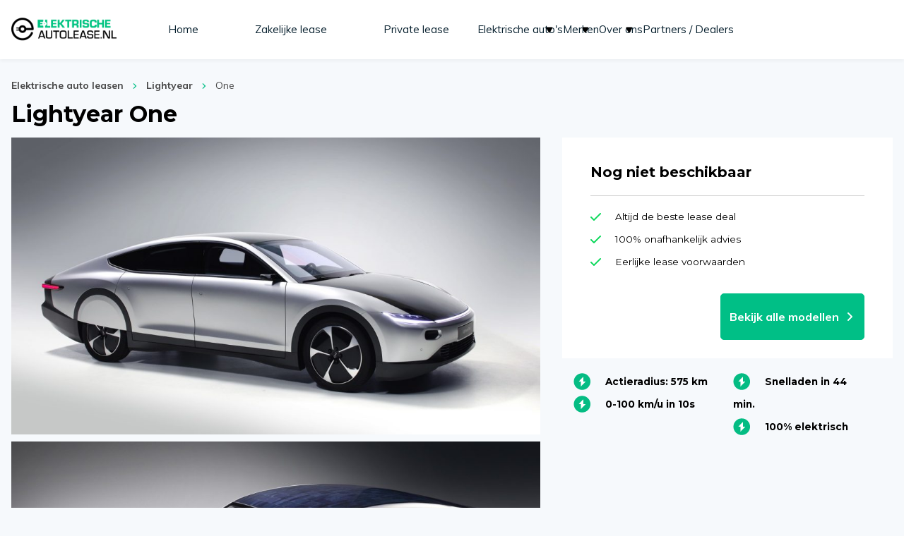

--- FILE ---
content_type: text/html; charset=UTF-8
request_url: https://www.elektrischeautolease.nl/lightyear/one/
body_size: 40022
content:
<!DOCTYPE html>
<html lang="nl">
<head><meta http-equiv="Content-Type" content="text/html; charset=UTF-8"/><script>if(navigator.userAgent.match(/MSIE|Internet Explorer/i)||navigator.userAgent.match(/Trident\/7\..*?rv:11/i)){var href=document.location.href;if(!href.match(/[?&]nowprocket/)){if(href.indexOf("?")==-1){if(href.indexOf("#")==-1){document.location.href=href+"?nowprocket=1"}else{document.location.href=href.replace("#","?nowprocket=1#")}}else{if(href.indexOf("#")==-1){document.location.href=href+"&nowprocket=1"}else{document.location.href=href.replace("#","&nowprocket=1#")}}}}</script><script>class RocketLazyLoadScripts{constructor(){this.triggerEvents=["keydown","mousedown","mousemove","touchmove","touchstart","touchend","wheel"],this.userEventHandler=this._triggerListener.bind(this),this.touchStartHandler=this._onTouchStart.bind(this),this.touchMoveHandler=this._onTouchMove.bind(this),this.touchEndHandler=this._onTouchEnd.bind(this),this.clickHandler=this._onClick.bind(this),this.interceptedClicks=[],window.addEventListener("pageshow",(e=>{this.persisted=e.persisted})),window.addEventListener("DOMContentLoaded",(()=>{this._preconnect3rdParties()})),this.delayedScripts={normal:[],async:[],defer:[]},this.allJQueries=[]}_addUserInteractionListener(e){document.hidden?e._triggerListener():(this.triggerEvents.forEach((t=>window.addEventListener(t,e.userEventHandler,{passive:!0}))),window.addEventListener("touchstart",e.touchStartHandler,{passive:!0}),window.addEventListener("mousedown",e.touchStartHandler),document.addEventListener("visibilitychange",e.userEventHandler))}_removeUserInteractionListener(){this.triggerEvents.forEach((e=>window.removeEventListener(e,this.userEventHandler,{passive:!0}))),document.removeEventListener("visibilitychange",this.userEventHandler)}_onTouchStart(e){"HTML"!==e.target.tagName&&(window.addEventListener("touchend",this.touchEndHandler),window.addEventListener("mouseup",this.touchEndHandler),window.addEventListener("touchmove",this.touchMoveHandler,{passive:!0}),window.addEventListener("mousemove",this.touchMoveHandler),e.target.addEventListener("click",this.clickHandler),this._renameDOMAttribute(e.target,"onclick","rocket-onclick"))}_onTouchMove(e){window.removeEventListener("touchend",this.touchEndHandler),window.removeEventListener("mouseup",this.touchEndHandler),window.removeEventListener("touchmove",this.touchMoveHandler,{passive:!0}),window.removeEventListener("mousemove",this.touchMoveHandler),e.target.removeEventListener("click",this.clickHandler),this._renameDOMAttribute(e.target,"rocket-onclick","onclick")}_onTouchEnd(e){window.removeEventListener("touchend",this.touchEndHandler),window.removeEventListener("mouseup",this.touchEndHandler),window.removeEventListener("touchmove",this.touchMoveHandler,{passive:!0}),window.removeEventListener("mousemove",this.touchMoveHandler)}_onClick(e){e.target.removeEventListener("click",this.clickHandler),this._renameDOMAttribute(e.target,"rocket-onclick","onclick"),this.interceptedClicks.push(e),e.preventDefault(),e.stopPropagation(),e.stopImmediatePropagation()}_replayClicks(){window.removeEventListener("touchstart",this.touchStartHandler,{passive:!0}),window.removeEventListener("mousedown",this.touchStartHandler),this.interceptedClicks.forEach((e=>{e.target.dispatchEvent(new MouseEvent("click",{view:e.view,bubbles:!0,cancelable:!0}))}))}_renameDOMAttribute(e,t,n){e.hasAttribute&&e.hasAttribute(t)&&(event.target.setAttribute(n,event.target.getAttribute(t)),event.target.removeAttribute(t))}_triggerListener(){this._removeUserInteractionListener(this),"loading"===document.readyState?document.addEventListener("DOMContentLoaded",this._loadEverythingNow.bind(this)):this._loadEverythingNow()}_preconnect3rdParties(){let e=[];document.querySelectorAll("script[type=rocketlazyloadscript]").forEach((t=>{if(t.hasAttribute("src")){const n=new URL(t.src).origin;n!==location.origin&&e.push({src:n,crossOrigin:t.crossOrigin||"module"===t.getAttribute("data-rocket-type")})}})),e=[...new Map(e.map((e=>[JSON.stringify(e),e]))).values()],this._batchInjectResourceHints(e,"preconnect")}async _loadEverythingNow(){this.lastBreath=Date.now(),this._delayEventListeners(),this._delayJQueryReady(this),this._handleDocumentWrite(),this._registerAllDelayedScripts(),this._preloadAllScripts(),await this._loadScriptsFromList(this.delayedScripts.normal),await this._loadScriptsFromList(this.delayedScripts.defer),await this._loadScriptsFromList(this.delayedScripts.async);try{await this._triggerDOMContentLoaded(),await this._triggerWindowLoad()}catch(e){}window.dispatchEvent(new Event("rocket-allScriptsLoaded")),this._replayClicks()}_registerAllDelayedScripts(){document.querySelectorAll("script[type=rocketlazyloadscript]").forEach((e=>{e.hasAttribute("src")?e.hasAttribute("async")&&!1!==e.async?this.delayedScripts.async.push(e):e.hasAttribute("defer")&&!1!==e.defer||"module"===e.getAttribute("data-rocket-type")?this.delayedScripts.defer.push(e):this.delayedScripts.normal.push(e):this.delayedScripts.normal.push(e)}))}async _transformScript(e){return await this._littleBreath(),new Promise((t=>{const n=document.createElement("script");[...e.attributes].forEach((e=>{let t=e.nodeName;"type"!==t&&("data-rocket-type"===t&&(t="type"),n.setAttribute(t,e.nodeValue))})),e.hasAttribute("src")?(n.addEventListener("load",t),n.addEventListener("error",t)):(n.text=e.text,t());try{e.parentNode.replaceChild(n,e)}catch(e){t()}}))}async _loadScriptsFromList(e){const t=e.shift();return t?(await this._transformScript(t),this._loadScriptsFromList(e)):Promise.resolve()}_preloadAllScripts(){this._batchInjectResourceHints([...this.delayedScripts.normal,...this.delayedScripts.defer,...this.delayedScripts.async],"preload")}_batchInjectResourceHints(e,t){var n=document.createDocumentFragment();e.forEach((e=>{if(e.src){const i=document.createElement("link");i.href=e.src,i.rel=t,"preconnect"!==t&&(i.as="script"),e.getAttribute&&"module"===e.getAttribute("data-rocket-type")&&(i.crossOrigin=!0),e.crossOrigin&&(i.crossOrigin=e.crossOrigin),n.appendChild(i)}})),document.head.appendChild(n)}_delayEventListeners(){let e={};function t(t,n){!function(t){function n(n){return e[t].eventsToRewrite.indexOf(n)>=0?"rocket-"+n:n}e[t]||(e[t]={originalFunctions:{add:t.addEventListener,remove:t.removeEventListener},eventsToRewrite:[]},t.addEventListener=function(){arguments[0]=n(arguments[0]),e[t].originalFunctions.add.apply(t,arguments)},t.removeEventListener=function(){arguments[0]=n(arguments[0]),e[t].originalFunctions.remove.apply(t,arguments)})}(t),e[t].eventsToRewrite.push(n)}function n(e,t){let n=e[t];Object.defineProperty(e,t,{get:()=>n||function(){},set(i){e["rocket"+t]=n=i}})}t(document,"DOMContentLoaded"),t(window,"DOMContentLoaded"),t(window,"load"),t(window,"pageshow"),t(document,"readystatechange"),n(document,"onreadystatechange"),n(window,"onload"),n(window,"onpageshow")}_delayJQueryReady(e){let t=window.jQuery;Object.defineProperty(window,"jQuery",{get:()=>t,set(n){if(n&&n.fn&&!e.allJQueries.includes(n)){n.fn.ready=n.fn.init.prototype.ready=function(t){e.domReadyFired?t.bind(document)(n):document.addEventListener("rocket-DOMContentLoaded",(()=>t.bind(document)(n)))};const t=n.fn.on;n.fn.on=n.fn.init.prototype.on=function(){if(this[0]===window){function e(e){return e.split(" ").map((e=>"load"===e||0===e.indexOf("load.")?"rocket-jquery-load":e)).join(" ")}"string"==typeof arguments[0]||arguments[0]instanceof String?arguments[0]=e(arguments[0]):"object"==typeof arguments[0]&&Object.keys(arguments[0]).forEach((t=>{delete Object.assign(arguments[0],{[e(t)]:arguments[0][t]})[t]}))}return t.apply(this,arguments),this},e.allJQueries.push(n)}t=n}})}async _triggerDOMContentLoaded(){this.domReadyFired=!0,await this._littleBreath(),document.dispatchEvent(new Event("rocket-DOMContentLoaded")),await this._littleBreath(),window.dispatchEvent(new Event("rocket-DOMContentLoaded")),await this._littleBreath(),document.dispatchEvent(new Event("rocket-readystatechange")),await this._littleBreath(),document.rocketonreadystatechange&&document.rocketonreadystatechange()}async _triggerWindowLoad(){await this._littleBreath(),window.dispatchEvent(new Event("rocket-load")),await this._littleBreath(),window.rocketonload&&window.rocketonload(),await this._littleBreath(),this.allJQueries.forEach((e=>e(window).trigger("rocket-jquery-load"))),await this._littleBreath();const e=new Event("rocket-pageshow");e.persisted=this.persisted,window.dispatchEvent(e),await this._littleBreath(),window.rocketonpageshow&&window.rocketonpageshow({persisted:this.persisted})}_handleDocumentWrite(){const e=new Map;document.write=document.writeln=function(t){const n=document.currentScript,i=document.createRange(),r=n.parentElement;let o=e.get(n);void 0===o&&(o=n.nextSibling,e.set(n,o));const s=document.createDocumentFragment();i.setStart(s,0),s.appendChild(i.createContextualFragment(t)),r.insertBefore(s,o)}}async _littleBreath(){Date.now()-this.lastBreath>45&&(await this._requestAnimFrame(),this.lastBreath=Date.now())}async _requestAnimFrame(){return document.hidden?new Promise((e=>setTimeout(e))):new Promise((e=>requestAnimationFrame(e)))}static run(){const e=new RocketLazyLoadScripts;e._addUserInteractionListener(e)}}RocketLazyLoadScripts.run();</script>
	<meta charset=""/>
	<title>Lightyear One Lease | Zakelijk Leasen | 100% Expert</title><link rel="preload" as="style" href="https://fonts.googleapis.com/css?family=Montserrat%3A400%2C700%2C700i%7CMuli%3A400%2C400i%2C700%2C700i&#038;display=swap" /><link rel="stylesheet" href="https://fonts.googleapis.com/css?family=Montserrat%3A400%2C700%2C700i%7CMuli%3A400%2C400i%2C700%2C700i&#038;display=swap" media="print" onload="this.media='all'" /><noscript><link rel="stylesheet" href="https://fonts.googleapis.com/css?family=Montserrat%3A400%2C700%2C700i%7CMuli%3A400%2C400i%2C700%2C700i&#038;display=swap" /></noscript>
	<meta http-equiv="Accept-CH content=" DPR, Width, Viewport-Width
	" />
	<meta http-equiv="X-UA-Compatible" content="IE=edge,chrome=1"/>
	
	<meta name="viewport" content="width=device-width,initial-scale=1"/>
	
	<link rel="stylesheet" href="https://www.elektrischeautolease.nl/app/themes/brandfirm/dist/css/app.dafa8f3a.css">

	<!-- Add the slick-theme.css if you want default styling -->
	<link rel="stylesheet" type="text/css" href="https://cdnjs.cloudflare.com/ajax/libs/slick-carousel/1.9.0/slick.css"/>
	<!-- Add the slick-theme.css if you want default styling -->
	<link rel="stylesheet" type="text/css" href="https://cdnjs.cloudflare.com/ajax/libs/slick-carousel/1.9.0/slick-theme.min.css"/>
	<link rel="stylesheet" href="https://use.typekit.net/mfp6wtd.css">

	<meta name='robots' content='index, follow, max-image-preview:large, max-snippet:-1, max-video-preview:-1' />

            <script data-no-defer="1" data-ezscrex="false" data-cfasync="false" data-pagespeed-no-defer>
                const ctPublicFunctions = {"_ajax_nonce":"a909574afd","_rest_nonce":"6a023d1517","_ajax_url":"\/wp\/wp-admin\/admin-ajax.php","_rest_url":"https:\/\/www.elektrischeautolease.nl\/wp-json\/","data__cookies_type":"none","data__ajax_type":"rest","text__wait_for_decoding":"Decoding the contact data, let us a few seconds to finish. Anti-Spam by CleanTalk","cookiePrefix":""}
            </script>
        
            <script data-no-defer="1" data-ezscrex="false" data-cfasync="false" data-pagespeed-no-defer>
                const ctPublic = {"_ajax_nonce":"a909574afd","settings__forms__check_internal":"0","settings__forms__check_external":"0","settings__forms__search_test":"1","blog_home":"https:\/\/www.elektrischeautolease.nl\/","pixel__setting":"3","pixel__enabled":true,"pixel__url":"https:\/\/moderate3-v4.cleantalk.org\/pixel\/80dd851a9d8ad359f3772a3ed7e7bbb6.gif","data__email_check_before_post":"1","data__cookies_type":"none","data__key_is_ok":true,"data__visible_fields_required":true,"data__to_local_storage":{"apbct_cookies_test":"%7B%22cookies_names%22%3A%5B%22apbct_timestamp%22%2C%22apbct_site_landing_ts%22%5D%2C%22check_value%22%3A%2299f9bc17eae23569bda747ba7b39c6cf%22%7D","ct_sfw_ip_wl":"8b0bd500dc6295cca87c0fa819979581"},"wl_brandname":"Anti-Spam by CleanTalk","wl_brandname_short":"CleanTalk"}
            </script>
        <script>                function apbct_attach_event_handler__backend(elem, event, callback) {                    if(typeof window.addEventListener === "function") elem.addEventListener(event, callback);                    else                                                elem.attachEvent(event, callback);                }                apbct_attach_event_handler__backend(document, 'DOMContentLoaded', function(){                    if (typeof apbctLocalStorage === "object" && ctPublic.data__key_is_ok) {                        apbctLocalStorage.set('ct_checkjs', '01147e7a15adf361a420ec4d576fce6c66bfa8c03b5e1dfe3ea3d40e4165f13b', true );                    } else {                        console.log('APBCT ERROR: apbctLocalStorage object is not loaded.');                    }                  });    </script>
	<!-- This site is optimized with the Yoast SEO plugin v19.14 - https://yoast.com/wordpress/plugins/seo/ -->
	<meta name="description" content="Lightyear One Lease ✓ Alle eigenschappen &amp; specificaties bekijken ✓ Dé 100% expert in elektrisch leasen ✓ Bekijk direct alle mogelijkheden!" />
	<link rel="canonical" href="https://www.elektrischeautolease.nl/lightyear/one/" />
	<meta property="og:locale" content="nl_NL" />
	<meta property="og:type" content="article" />
	<meta property="og:title" content="Lightyear One Lease | Zakelijk Leasen | 100% Expert" />
	<meta property="og:description" content="Lightyear One Lease ✓ Alle eigenschappen &amp; specificaties bekijken ✓ Dé 100% expert in elektrisch leasen ✓ Bekijk direct alle mogelijkheden!" />
	<meta property="og:url" content="https://www.elektrischeautolease.nl/lightyear/one/" />
	<meta property="og:site_name" content="ElektrischeAutolease.nl" />
	<meta property="article:modified_time" content="2022-09-16T12:55:18+00:00" />
	<meta property="og:image" content="https://www.elektrischeautolease.nl/app/uploads/2019/09/Lightyear_One-01@2x.jpg" />
	<meta property="og:image:width" content="1536" />
	<meta property="og:image:height" content="864" />
	<meta property="og:image:type" content="image/jpeg" />
	<meta name="twitter:card" content="summary_large_image" />
	<script type="application/ld+json" class="yoast-schema-graph">{"@context":"https://schema.org","@graph":[{"@type":"WebPage","@id":"https://www.elektrischeautolease.nl/lightyear/one/","url":"https://www.elektrischeautolease.nl/lightyear/one/","name":"Lightyear One Lease | Zakelijk Leasen | 100% Expert","isPartOf":{"@id":"https://elektrischeautolease.nl/#website"},"primaryImageOfPage":{"@id":"https://www.elektrischeautolease.nl/lightyear/one/#primaryimage"},"image":{"@id":"https://www.elektrischeautolease.nl/lightyear/one/#primaryimage"},"thumbnailUrl":"https://www.elektrischeautolease.nl/app/uploads/2019/09/Lightyear_One-01@2x.jpg","datePublished":"2019-10-29T19:20:46+00:00","dateModified":"2022-09-16T12:55:18+00:00","description":"Lightyear One Lease ✓ Alle eigenschappen & specificaties bekijken ✓ Dé 100% expert in elektrisch leasen ✓ Bekijk direct alle mogelijkheden!","breadcrumb":{"@id":"https://www.elektrischeautolease.nl/lightyear/one/#breadcrumb"},"inLanguage":"nl","potentialAction":[{"@type":"ReadAction","target":["https://www.elektrischeautolease.nl/lightyear/one/"]}]},{"@type":"ImageObject","inLanguage":"nl","@id":"https://www.elektrischeautolease.nl/lightyear/one/#primaryimage","url":"https://www.elektrischeautolease.nl/app/uploads/2019/09/Lightyear_One-01@2x.jpg","contentUrl":"https://www.elektrischeautolease.nl/app/uploads/2019/09/Lightyear_One-01@2x.jpg","width":1536,"height":864},{"@type":"BreadcrumbList","@id":"https://www.elektrischeautolease.nl/lightyear/one/#breadcrumb","itemListElement":[{"@type":"ListItem","position":1,"name":"Elektrische auto leasen","item":"https://www.elektrischeautolease.nl/"},{"@type":"ListItem","position":2,"name":"Lightyear","item":"https://www.elektrischeautolease.nl/lightyear/"},{"@type":"ListItem","position":3,"name":"One"}]},{"@type":"WebSite","@id":"https://elektrischeautolease.nl/#website","url":"https://elektrischeautolease.nl/","name":"ElektrischeAutolease.nl","description":"","potentialAction":[{"@type":"SearchAction","target":{"@type":"EntryPoint","urlTemplate":"https://elektrischeautolease.nl/?s={search_term_string}"},"query-input":"required name=search_term_string"}],"inLanguage":"nl"}]}</script>
	<!-- / Yoast SEO plugin. -->


<link rel='dns-prefetch' href='//cdnjs.cloudflare.com' />
<link href='https://fonts.gstatic.com' crossorigin rel='preconnect' />
<link rel='stylesheet' id='wp-block-library-css' href='https://www.elektrischeautolease.nl/wp/wp-includes/css/dist/block-library/style.css?ver=6.2.2' type='text/css' media='all' />
<link rel='stylesheet' id='classic-theme-styles-css' href='https://www.elektrischeautolease.nl/wp/wp-includes/css/classic-themes.css?ver=6.2.2' type='text/css' media='all' />
<style id='global-styles-inline-css' type='text/css'>
body{--wp--preset--color--black: #000000;--wp--preset--color--cyan-bluish-gray: #abb8c3;--wp--preset--color--white: #ffffff;--wp--preset--color--pale-pink: #f78da7;--wp--preset--color--vivid-red: #cf2e2e;--wp--preset--color--luminous-vivid-orange: #ff6900;--wp--preset--color--luminous-vivid-amber: #fcb900;--wp--preset--color--light-green-cyan: #7bdcb5;--wp--preset--color--vivid-green-cyan: #00d084;--wp--preset--color--pale-cyan-blue: #8ed1fc;--wp--preset--color--vivid-cyan-blue: #0693e3;--wp--preset--color--vivid-purple: #9b51e0;--wp--preset--gradient--vivid-cyan-blue-to-vivid-purple: linear-gradient(135deg,rgba(6,147,227,1) 0%,rgb(155,81,224) 100%);--wp--preset--gradient--light-green-cyan-to-vivid-green-cyan: linear-gradient(135deg,rgb(122,220,180) 0%,rgb(0,208,130) 100%);--wp--preset--gradient--luminous-vivid-amber-to-luminous-vivid-orange: linear-gradient(135deg,rgba(252,185,0,1) 0%,rgba(255,105,0,1) 100%);--wp--preset--gradient--luminous-vivid-orange-to-vivid-red: linear-gradient(135deg,rgba(255,105,0,1) 0%,rgb(207,46,46) 100%);--wp--preset--gradient--very-light-gray-to-cyan-bluish-gray: linear-gradient(135deg,rgb(238,238,238) 0%,rgb(169,184,195) 100%);--wp--preset--gradient--cool-to-warm-spectrum: linear-gradient(135deg,rgb(74,234,220) 0%,rgb(151,120,209) 20%,rgb(207,42,186) 40%,rgb(238,44,130) 60%,rgb(251,105,98) 80%,rgb(254,248,76) 100%);--wp--preset--gradient--blush-light-purple: linear-gradient(135deg,rgb(255,206,236) 0%,rgb(152,150,240) 100%);--wp--preset--gradient--blush-bordeaux: linear-gradient(135deg,rgb(254,205,165) 0%,rgb(254,45,45) 50%,rgb(107,0,62) 100%);--wp--preset--gradient--luminous-dusk: linear-gradient(135deg,rgb(255,203,112) 0%,rgb(199,81,192) 50%,rgb(65,88,208) 100%);--wp--preset--gradient--pale-ocean: linear-gradient(135deg,rgb(255,245,203) 0%,rgb(182,227,212) 50%,rgb(51,167,181) 100%);--wp--preset--gradient--electric-grass: linear-gradient(135deg,rgb(202,248,128) 0%,rgb(113,206,126) 100%);--wp--preset--gradient--midnight: linear-gradient(135deg,rgb(2,3,129) 0%,rgb(40,116,252) 100%);--wp--preset--duotone--dark-grayscale: url('#wp-duotone-dark-grayscale');--wp--preset--duotone--grayscale: url('#wp-duotone-grayscale');--wp--preset--duotone--purple-yellow: url('#wp-duotone-purple-yellow');--wp--preset--duotone--blue-red: url('#wp-duotone-blue-red');--wp--preset--duotone--midnight: url('#wp-duotone-midnight');--wp--preset--duotone--magenta-yellow: url('#wp-duotone-magenta-yellow');--wp--preset--duotone--purple-green: url('#wp-duotone-purple-green');--wp--preset--duotone--blue-orange: url('#wp-duotone-blue-orange');--wp--preset--font-size--small: 13px;--wp--preset--font-size--medium: 20px;--wp--preset--font-size--large: 36px;--wp--preset--font-size--x-large: 42px;--wp--preset--spacing--20: 0.44rem;--wp--preset--spacing--30: 0.67rem;--wp--preset--spacing--40: 1rem;--wp--preset--spacing--50: 1.5rem;--wp--preset--spacing--60: 2.25rem;--wp--preset--spacing--70: 3.38rem;--wp--preset--spacing--80: 5.06rem;--wp--preset--shadow--natural: 6px 6px 9px rgba(0, 0, 0, 0.2);--wp--preset--shadow--deep: 12px 12px 50px rgba(0, 0, 0, 0.4);--wp--preset--shadow--sharp: 6px 6px 0px rgba(0, 0, 0, 0.2);--wp--preset--shadow--outlined: 6px 6px 0px -3px rgba(255, 255, 255, 1), 6px 6px rgba(0, 0, 0, 1);--wp--preset--shadow--crisp: 6px 6px 0px rgba(0, 0, 0, 1);}:where(.is-layout-flex){gap: 0.5em;}body .is-layout-flow > .alignleft{float: left;margin-inline-start: 0;margin-inline-end: 2em;}body .is-layout-flow > .alignright{float: right;margin-inline-start: 2em;margin-inline-end: 0;}body .is-layout-flow > .aligncenter{margin-left: auto !important;margin-right: auto !important;}body .is-layout-constrained > .alignleft{float: left;margin-inline-start: 0;margin-inline-end: 2em;}body .is-layout-constrained > .alignright{float: right;margin-inline-start: 2em;margin-inline-end: 0;}body .is-layout-constrained > .aligncenter{margin-left: auto !important;margin-right: auto !important;}body .is-layout-constrained > :where(:not(.alignleft):not(.alignright):not(.alignfull)){max-width: var(--wp--style--global--content-size);margin-left: auto !important;margin-right: auto !important;}body .is-layout-constrained > .alignwide{max-width: var(--wp--style--global--wide-size);}body .is-layout-flex{display: flex;}body .is-layout-flex{flex-wrap: wrap;align-items: center;}body .is-layout-flex > *{margin: 0;}:where(.wp-block-columns.is-layout-flex){gap: 2em;}.has-black-color{color: var(--wp--preset--color--black) !important;}.has-cyan-bluish-gray-color{color: var(--wp--preset--color--cyan-bluish-gray) !important;}.has-white-color{color: var(--wp--preset--color--white) !important;}.has-pale-pink-color{color: var(--wp--preset--color--pale-pink) !important;}.has-vivid-red-color{color: var(--wp--preset--color--vivid-red) !important;}.has-luminous-vivid-orange-color{color: var(--wp--preset--color--luminous-vivid-orange) !important;}.has-luminous-vivid-amber-color{color: var(--wp--preset--color--luminous-vivid-amber) !important;}.has-light-green-cyan-color{color: var(--wp--preset--color--light-green-cyan) !important;}.has-vivid-green-cyan-color{color: var(--wp--preset--color--vivid-green-cyan) !important;}.has-pale-cyan-blue-color{color: var(--wp--preset--color--pale-cyan-blue) !important;}.has-vivid-cyan-blue-color{color: var(--wp--preset--color--vivid-cyan-blue) !important;}.has-vivid-purple-color{color: var(--wp--preset--color--vivid-purple) !important;}.has-black-background-color{background-color: var(--wp--preset--color--black) !important;}.has-cyan-bluish-gray-background-color{background-color: var(--wp--preset--color--cyan-bluish-gray) !important;}.has-white-background-color{background-color: var(--wp--preset--color--white) !important;}.has-pale-pink-background-color{background-color: var(--wp--preset--color--pale-pink) !important;}.has-vivid-red-background-color{background-color: var(--wp--preset--color--vivid-red) !important;}.has-luminous-vivid-orange-background-color{background-color: var(--wp--preset--color--luminous-vivid-orange) !important;}.has-luminous-vivid-amber-background-color{background-color: var(--wp--preset--color--luminous-vivid-amber) !important;}.has-light-green-cyan-background-color{background-color: var(--wp--preset--color--light-green-cyan) !important;}.has-vivid-green-cyan-background-color{background-color: var(--wp--preset--color--vivid-green-cyan) !important;}.has-pale-cyan-blue-background-color{background-color: var(--wp--preset--color--pale-cyan-blue) !important;}.has-vivid-cyan-blue-background-color{background-color: var(--wp--preset--color--vivid-cyan-blue) !important;}.has-vivid-purple-background-color{background-color: var(--wp--preset--color--vivid-purple) !important;}.has-black-border-color{border-color: var(--wp--preset--color--black) !important;}.has-cyan-bluish-gray-border-color{border-color: var(--wp--preset--color--cyan-bluish-gray) !important;}.has-white-border-color{border-color: var(--wp--preset--color--white) !important;}.has-pale-pink-border-color{border-color: var(--wp--preset--color--pale-pink) !important;}.has-vivid-red-border-color{border-color: var(--wp--preset--color--vivid-red) !important;}.has-luminous-vivid-orange-border-color{border-color: var(--wp--preset--color--luminous-vivid-orange) !important;}.has-luminous-vivid-amber-border-color{border-color: var(--wp--preset--color--luminous-vivid-amber) !important;}.has-light-green-cyan-border-color{border-color: var(--wp--preset--color--light-green-cyan) !important;}.has-vivid-green-cyan-border-color{border-color: var(--wp--preset--color--vivid-green-cyan) !important;}.has-pale-cyan-blue-border-color{border-color: var(--wp--preset--color--pale-cyan-blue) !important;}.has-vivid-cyan-blue-border-color{border-color: var(--wp--preset--color--vivid-cyan-blue) !important;}.has-vivid-purple-border-color{border-color: var(--wp--preset--color--vivid-purple) !important;}.has-vivid-cyan-blue-to-vivid-purple-gradient-background{background: var(--wp--preset--gradient--vivid-cyan-blue-to-vivid-purple) !important;}.has-light-green-cyan-to-vivid-green-cyan-gradient-background{background: var(--wp--preset--gradient--light-green-cyan-to-vivid-green-cyan) !important;}.has-luminous-vivid-amber-to-luminous-vivid-orange-gradient-background{background: var(--wp--preset--gradient--luminous-vivid-amber-to-luminous-vivid-orange) !important;}.has-luminous-vivid-orange-to-vivid-red-gradient-background{background: var(--wp--preset--gradient--luminous-vivid-orange-to-vivid-red) !important;}.has-very-light-gray-to-cyan-bluish-gray-gradient-background{background: var(--wp--preset--gradient--very-light-gray-to-cyan-bluish-gray) !important;}.has-cool-to-warm-spectrum-gradient-background{background: var(--wp--preset--gradient--cool-to-warm-spectrum) !important;}.has-blush-light-purple-gradient-background{background: var(--wp--preset--gradient--blush-light-purple) !important;}.has-blush-bordeaux-gradient-background{background: var(--wp--preset--gradient--blush-bordeaux) !important;}.has-luminous-dusk-gradient-background{background: var(--wp--preset--gradient--luminous-dusk) !important;}.has-pale-ocean-gradient-background{background: var(--wp--preset--gradient--pale-ocean) !important;}.has-electric-grass-gradient-background{background: var(--wp--preset--gradient--electric-grass) !important;}.has-midnight-gradient-background{background: var(--wp--preset--gradient--midnight) !important;}.has-small-font-size{font-size: var(--wp--preset--font-size--small) !important;}.has-medium-font-size{font-size: var(--wp--preset--font-size--medium) !important;}.has-large-font-size{font-size: var(--wp--preset--font-size--large) !important;}.has-x-large-font-size{font-size: var(--wp--preset--font-size--x-large) !important;}
.wp-block-navigation a:where(:not(.wp-element-button)){color: inherit;}
:where(.wp-block-columns.is-layout-flex){gap: 2em;}
.wp-block-pullquote{font-size: 1.5em;line-height: 1.6;}
</style>
<link rel='stylesheet' id='ct_public_css-css' href='https://www.elektrischeautolease.nl/app/plugins/cleantalk-spam-protect/css/cleantalk-public.min.css?ver=6.12' type='text/css' media='all' />
<link rel='stylesheet' id='searchwp-live-search-css' href='https://www.elektrischeautolease.nl/app/plugins/searchwp-live-ajax-search/assets/styles/style.css?ver=1.7.6' type='text/css' media='all' />
<script type="rocketlazyloadscript" data-rocket-type='text/javascript' src='https://www.elektrischeautolease.nl/wp/wp-includes/js/jquery/jquery.js?ver=3.6.4' id='jquery-core-js'></script>
<script type="rocketlazyloadscript" data-minify="1" data-rocket-type='text/javascript' src='https://www.elektrischeautolease.nl/app/cache/min/1/wp/wp-includes/js/jquery/jquery-migrate.js?ver=1738840247' id='jquery-migrate-js' defer></script>
<script type='text/javascript' data-pagespeed-no-defer src='https://www.elektrischeautolease.nl/app/plugins/cleantalk-spam-protect/js/apbct-public-bundle.min.js?ver=6.12' id='ct_public_functions-js' defer></script>
<link rel="https://api.w.org/" href="https://www.elektrischeautolease.nl/wp-json/" /><link rel="alternate" type="application/json+oembed" href="https://www.elektrischeautolease.nl/wp-json/oembed/1.0/embed?url=https%3A%2F%2Fwww.elektrischeautolease.nl%2Flightyear%2Fone%2F" />
<link rel="alternate" type="text/xml+oembed" href="https://www.elektrischeautolease.nl/wp-json/oembed/1.0/embed?url=https%3A%2F%2Fwww.elektrischeautolease.nl%2Flightyear%2Fone%2F&#038;format=xml" />
<script type="rocketlazyloadscript" data-rocket-type='text/javascript' data-cfasync='false'>var _mmunch = {'front': false, 'page': false, 'post': false, 'category': false, 'author': false, 'search': false, 'attachment': false, 'tag': false};_mmunch['post'] = true; _mmunch['postData'] = {"ID":1257,"post_name":"one","post_title":"One","post_type":"models","post_author":"3","post_status":"publish"}; _mmunch['postCategories'] = []; _mmunch['postTags'] = false; _mmunch['postAuthor'] = {"name":"Tommy Kolkman","ID":3};</script><script type="rocketlazyloadscript" data-cfasync="false" src="//a.mailmunch.co/app/v1/site.js" id="mailmunch-script" data-plugin="mailmunch" data-mailmunch-site-id="714732" async></script><style type="text/css">.broken_link, a.broken_link {
	text-decoration: line-through;
}</style><link rel="icon" href="https://www.elektrischeautolease.nl/app/uploads/2019/10/cropped-elektrische-autolease-favicon-150x150.png" sizes="32x32" />
<link rel="icon" href="https://www.elektrischeautolease.nl/app/uploads/2019/10/cropped-elektrische-autolease-favicon-300x300.png" sizes="192x192" />
<link rel="apple-touch-icon" href="https://www.elektrischeautolease.nl/app/uploads/2019/10/cropped-elektrische-autolease-favicon-300x300.png" />
<meta name="msapplication-TileImage" content="https://www.elektrischeautolease.nl/app/uploads/2019/10/cropped-elektrische-autolease-favicon-300x300.png" />


	<!-- Google Tag Manager -->
	<script type="rocketlazyloadscript">(function (w, d, s, l, i) {
            w[l] = w[l] || [];
            w[l].push({
                'gtm.start':
                    new Date().getTime(), event: 'gtm.js'
            });
            var f = d.getElementsByTagName(s)[0],
                j = d.createElement(s), dl = l != 'dataLayer' ? '&l=' + l : '';
            j.async = true;
            j.src =
                'https://www.googletagmanager.com/gtm.js?id=' + i + dl;
            f.parentNode.insertBefore(j, f);
        })(window, document, 'script', 'dataLayer', 'GTM-M85MGZ5');</script>
	<!-- End Google Tag Manager -->

	<!-- Global site tag (gtag.js) - Google Analytics -->
	<script type="rocketlazyloadscript" async src="https://www.googletagmanager.com/gtag/js?id=UA-148377280-1"></script>
	<script type="rocketlazyloadscript">
        window.dataLayer = window.dataLayer || [];

        function gtag() {
            dataLayer.push(arguments);
        }

        gtag('js', new Date());
        gtag('config', 'UA-148377280-1');
	</script>
</head>
<body class="models-template-default single single-models postid-1257" itemscope itemtype="//schema.org/WebPage">
<!-- Google Tag Manager (noscript) (for Analytics?) -->
<noscript>
	<iframe src="https://www.googletagmanager.com/ns.html?id=GTM-KNV44PR"
			height="0" width="0" style="display:none;visibility:hidden"></iframe>
</noscript>
<!-- Google Tag Manager (noscript) (for GTM) -->
<noscript>
	<iframe src="https://www.googletagmanager.com/ns.html?id=GTM-M85MGZ5"
			height="0" width="0" style="display:none;visibility:hidden"></iframe>
</noscript>
<!-- End Google Tag Manager (noscript) -->

<div class="loading-bar" data-loading-bar></div>

<div class="site">

	<header class="site__header">
		<div class="header__middle">
    <div class="header__container">
        <a class="header__logo" href="/">
            <img src="https://www.elektrischeautolease.nl/app/themes/brandfirm/dist/images/logo.png" width="170" height="40"></a>
            <nav class="header__nav">
                
<div class="nav">
    <ul class="nav__list" itemscope itemtype="http://www.schema.org/SiteNavigationElement">

                                <li class="nav__item  " itemprop="name">
                                    <a class="nav__link " href="https://www.elektrischeautolease.nl/" itemprop="url">
                        <span>
                            Home
                        </span>
                    </a>               
                            </li>
                                <li class="nav__item  " itemprop="name">
                                    <a class="nav__link " href="/elektrische-autos/" itemprop="url">
                        <span>
                            Zakelijke lease
                        </span>
                    </a>               
                            </li>
                                <li class="nav__item  " itemprop="name">
                                    <a class="nav__link " href="https://www.elektrischeautolease.nl/private-lease-elektrische-auto/" itemprop="url">
                        <span>
                            Private lease
                        </span>
                    </a>               
                            </li>
                                <li class="nav__item nav__item-dropdown " itemprop="name">
                                    <a class="nav__link nav__link--dropdown" href="/elektrische-autos/"  data-dropdown="nav-dropdown-4" itemprop="url">
                        Elektrische auto's

                        
                        <svg width="10" height="9" viewBox="0 0 10 9" fill="none" xmlns="http://www.w3.org/2000/svg"><path d="M5.66747 7.9248C5.28257 8.59147 4.32032 8.59147 3.93542 7.9248L0.536584 2.03785C0.151684 1.37119 0.63281 0.537855 1.40261 0.537855L8.20028 0.537856C8.97008 0.537856 9.4512 1.37119 9.0663 2.03786L5.66747 7.9248Z" fill="#09202F"/>
                        </svg>

                    </a>

                    <ul class="nav__dropdown nav__dropdown-4" data-dropdown-target="nav-dropdown-4">
                                                    <li class="nav__item" itemprop="name">
                                <a class="nav__link " href="https://www.elektrischeautolease.nl/lease/voorraad/" itemprop="url">Voorraad deals</a>
                           
                                                        
                            
                            </li>
                                                    <li class="nav__item" itemprop="name">
                                <a class="nav__link " href="https://www.elektrischeautolease.nl/top-10-populairste-autos/" itemprop="url">Top 10</a>
                           
                                                        
                            
                            </li>
                                                    <li class="nav__item" itemprop="name">
                                <a class="nav__link " href="https://www.elektrischeautolease.nl/goedkoopste-elektrische-autos/" itemprop="url">Goedkoopste elektrische auto’s</a>
                           
                                                        
                            
                            </li>
                                                    <li class="nav__item" itemprop="name">
                                <a class="nav__link " href="https://www.elektrischeautolease.nl/beste-elektrische-auto/" itemprop="url">Beste elektrische auto's</a>
                           
                                                        
                            
                            </li>
                                                    <li class="nav__item" itemprop="name">
                                <a class="nav__link " href="/elektrische-autos/" itemprop="url">Alle elektrische auto's</a>
                           
                                                        
                            
                            </li>
                                            </ul>
                            </li>
                                <li class="nav__item nav__item-dropdown " itemprop="name">
                                    <a class="nav__link nav__link--dropdown" href="https://www.elektrischeautolease.nl/merken/"  data-dropdown="nav-dropdown-5" itemprop="url">
                        Merken

                        
                        <svg width="10" height="9" viewBox="0 0 10 9" fill="none" xmlns="http://www.w3.org/2000/svg"><path d="M5.66747 7.9248C5.28257 8.59147 4.32032 8.59147 3.93542 7.9248L0.536584 2.03785C0.151684 1.37119 0.63281 0.537855 1.40261 0.537855L8.20028 0.537856C8.97008 0.537856 9.4512 1.37119 9.0663 2.03786L5.66747 7.9248Z" fill="#09202F"/>
                        </svg>

                    </a>

                    <ul class="nav__dropdown nav__dropdown-5" data-dropdown-target="nav-dropdown-5">
                                                    <li class="nav__item" itemprop="name">
                                <a class="nav__link " href="https://www.elektrischeautolease.nl/merken/audi/" itemprop="url">Audi</a>
                           
                                                        
                            
                            </li>
                                                    <li class="nav__item" itemprop="name">
                                <a class="nav__link " href="https://www.elektrischeautolease.nl/merken/bmw/" itemprop="url">BMW</a>
                           
                                                        
                            
                            </li>
                                                    <li class="nav__item" itemprop="name">
                                <a class="nav__link " href="https://www.elektrischeautolease.nl/merken/kia/" itemprop="url">Kia</a>
                           
                                                        
                            
                            </li>
                                                    <li class="nav__item" itemprop="name">
                                <a class="nav__link " href="https://www.elektrischeautolease.nl/merken/polestar/" itemprop="url">Polestar</a>
                           
                                                        
                            
                            </li>
                                                    <li class="nav__item" itemprop="name">
                                <a class="nav__link " href="https://www.elektrischeautolease.nl/merken/porsche/" itemprop="url">Porsche</a>
                           
                                                        
                            
                            </li>
                                                    <li class="nav__item" itemprop="name">
                                <a class="nav__link " href="https://www.elektrischeautolease.nl/merken/mercedes/" itemprop="url">Mercedes</a>
                           
                                                        
                            
                            </li>
                                                    <li class="nav__item" itemprop="name">
                                <a class="nav__link " href="https://www.elektrischeautolease.nl/merken/jeep/" itemprop="url">Jeep</a>
                           
                                                        
                            
                            </li>
                                                    <li class="nav__item" itemprop="name">
                                <a class="nav__link " href="https://www.elektrischeautolease.nl/merken/skoda/" itemprop="url">Skoda</a>
                           
                                                        
                            
                            </li>
                                                    <li class="nav__item" itemprop="name">
                                <a class="nav__link " href="https://www.elektrischeautolease.nl/merken/tesla/" itemprop="url">Tesla</a>
                           
                                                        
                            
                            </li>
                                                    <li class="nav__item" itemprop="name">
                                <a class="nav__link " href="https://www.elektrischeautolease.nl/merken/volkswagen/" itemprop="url">Volkswagen</a>
                           
                                                        
                            
                            </li>
                                                    <li class="nav__item" itemprop="name">
                                <a class="nav__link " href="https://www.elektrischeautolease.nl/merken/" itemprop="url">Alle merken</a>
                           
                                                        
                            
                            </li>
                                            </ul>
                            </li>
                                <li class="nav__item nav__item-dropdown " itemprop="name">
                                    <a class="nav__link nav__link--dropdown" href="https://www.elektrischeautolease.nl/over-ons/"  data-dropdown="nav-dropdown-6" itemprop="url">
                        Over ons

                        
                        <svg width="10" height="9" viewBox="0 0 10 9" fill="none" xmlns="http://www.w3.org/2000/svg"><path d="M5.66747 7.9248C5.28257 8.59147 4.32032 8.59147 3.93542 7.9248L0.536584 2.03785C0.151684 1.37119 0.63281 0.537855 1.40261 0.537855L8.20028 0.537856C8.97008 0.537856 9.4512 1.37119 9.0663 2.03786L5.66747 7.9248Z" fill="#09202F"/>
                        </svg>

                    </a>

                    <ul class="nav__dropdown nav__dropdown-6" data-dropdown-target="nav-dropdown-6">
                                                    <li class="nav__item" itemprop="name">
                                <a class="nav__link " href="https://www.elektrischeautolease.nl/over-ons/" itemprop="url">Ons verhaal</a>
                           
                                                        
                            
                            </li>
                                                    <li class="nav__item" itemprop="name">
                                <a class="nav__link " href="https://www.elektrischeautolease.nl/blog/" itemprop="url">Blog</a>
                           
                                                        
                            
                            </li>
                                                    <li class="nav__item" itemprop="name">
                                <a class="nav__link " href="https://www.elektrischeautolease.nl/contact/" itemprop="url">Contact</a>
                           
                                                        
                            
                            </li>
                                            </ul>
                            </li>
                                <li class="nav__item  " itemprop="name">
                                    <a class="nav__link " href="https://www.elektrischeautolease.nl/dealers/" itemprop="url">
                        <span>
                            Partners / Dealers
                        </span>
                    </a>               
                            </li>
            </ul>
</div>
            </nav>

            <a href="javascript:void(0);" id="menu--toggle">
                <span></span>
            </a>
            <p class="menu__indicator">
                MENU
            </p>
        </div>
    </div>

                <div class="header__cta wrapper js-sticky-container">
            <div class="header__cta-inner">
                <p class="price__indicator js-sticky-price"></p>
                <a href="#configurator" class="button button__primary button__arrow-up">
                    <span>
                        Start lease aanvraag
                    </span>
                    <svg class="icon button__icon" width="7" height="12" xmlns="http://www.w3.org/2000/svg">
                        <path d="M4.586 6L.293 1.707A1 1 0 1 1 1.707.293l5 5a1 1 0 0 1 0 1.414l-5 5a1 1 0 1 1-1.414-1.414L4.586 6z" fill="#051033" fill-rule="nonzero" />
                    </svg>
                </a>

                                    <small class="price__from">
                        Vanafprijs p/m o.b.v. 10.000 km en looptijd van 60 maanden.
                    </small>
                            </div>
        </div>
        
	</header>
	<main class="site__main">
			
			
	<section class="breadcrumbs section--background">
		<div class="section__container">
			 <nav id="breadcrumbs" class="main-breadcrumbs"><span><span><a href="https://www.elektrischeautolease.nl/">Elektrische auto leasen</a></span> <span class="breadcrumbs__chevron"></span> <span><a href="https://www.elektrischeautolease.nl/lightyear/">Lightyear</a></span> <span class="breadcrumbs__chevron"></span> <span class="breadcrumb_last" aria-current="page">One</span></span></nav> 		</div>
	</section>

	<main class="models">

		<div class="models__hero">
			<div class="wrapper">
				<div class="models__hero-inner">
					<h1>Lightyear One</h1>
					<div class="models__images">
	<div class="custom__label">
		
	</div>
	<div class="carousel-image">
									<img width="1024" height="576" src="https://www.elektrischeautolease.nl/app/uploads/2019/09/Lightyear_One-01@2x-1024x576.jpg" alt="lightyear_one-012x"/>
							<img width="1024" height="576" src="https://www.elektrischeautolease.nl/app/uploads/2019/10/Lightyear_One-02@2x-1024x576.jpg" alt="lightyear_one-022x-jpg"/>
							<img width="1024" height="576" src="https://www.elektrischeautolease.nl/app/uploads/2019/10/Lightyear_One-03@2x-1024x576.jpg" alt="lightyear_one-032x-jpg"/>
							<img width="1024" height="576" src="https://www.elektrischeautolease.nl/app/uploads/2019/10/Lightyear_One-04@2x-1024x576.jpg" alt="lightyear_one-042x-jpg"/>
							<img width="1024" height="576" src="https://www.elektrischeautolease.nl/app/uploads/2019/10/Lightyear_One-05@2x-1024x576.jpg" alt="lightyear_one-052x-jpg"/>
							<img width="1024" height="576" src="https://www.elektrischeautolease.nl/app/uploads/2019/10/Lightyear_One-06@2x-1024x576.jpg" alt="lightyear_one-062x-jpg"/>
							<img width="1024" height="576" src="https://www.elektrischeautolease.nl/app/uploads/2019/10/Lightyear_One-07@2x-1024x576.jpg" alt="lightyear_one-072x-jpg"/>
							<img width="1024" height="576" src="https://www.elektrischeautolease.nl/app/uploads/2019/10/Lightyear_One-08@2x-1024x576.jpg" alt="lightyear_one-082x-jpg"/>
							<img width="1024" height="576" src="https://www.elektrischeautolease.nl/app/uploads/2019/10/Lightyear_One-09@2x-1024x576.jpg" alt="lightyear_one-092x-jpg"/>
							<img width="1024" height="576" src="https://www.elektrischeautolease.nl/app/uploads/2019/10/Lightyear_One-10@2x-1024x576.jpg" alt="lightyear_one-102x-jpg"/>
							<img width="1024" height="576" src="https://www.elektrischeautolease.nl/app/uploads/2019/10/Lightyear_One-11@2x-1024x576.jpg" alt="lightyear_one-112x-jpg"/>
							<img width="1024" height="576" src="https://www.elektrischeautolease.nl/app/uploads/2019/10/Lightyear_One-12@2x-1024x576.jpg" alt="lightyear_one-122x-jpg"/>
							<img width="1024" height="576" src="https://www.elektrischeautolease.nl/app/uploads/2019/10/Lightyear_One-13@2x-1024x576.jpg" alt="lightyear_one-132x-jpg"/>
							<img width="1024" height="576" src="https://www.elektrischeautolease.nl/app/uploads/2019/10/Lightyear_One-14@2x-1024x576.jpg" alt="lightyear_one-142x-jpg"/>
							<img width="1024" height="576" src="https://www.elektrischeautolease.nl/app/uploads/2019/10/Lightyear_One-15@2x-1024x576.jpg" alt="lightyear_one-152x-jpg"/>
							<img width="1024" height="576" src="https://www.elektrischeautolease.nl/app/uploads/2019/10/Lightyear_One-16@2x-1024x576.jpg" alt="lightyear_one-162x-jpg"/>
							<img width="1024" height="576" src="https://www.elektrischeautolease.nl/app/uploads/2019/10/Lightyear_One-17@2x-1024x576.jpg" alt="lightyear_one-172x-jpg"/>
							<img width="1024" height="576" src="https://www.elektrischeautolease.nl/app/uploads/2019/10/Lightyear_One-18@2x-1024x576.jpg" alt="lightyear_one-182x-jpg"/>
							<img width="1024" height="576" src="https://www.elektrischeautolease.nl/app/uploads/2019/10/Lightyear_One-19@2x-1024x576.jpg" alt="lightyear_one-192x-jpg"/>
							<img width="1024" height="576" src="https://www.elektrischeautolease.nl/app/uploads/2019/10/Lightyear_One-20@2x-1024x576.jpg" alt="lightyear_one-202x-jpg"/>
							<img width="1024" height="576" src="https://www.elektrischeautolease.nl/app/uploads/2019/10/Lightyear_One-21@2x-1024x576.jpg" alt="lightyear_one-212x-jpg"/>
							<img width="1024" height="576" src="https://www.elektrischeautolease.nl/app/uploads/2019/10/Lightyear_One-22@2x-1024x576.jpg" alt="lightyear_one-222x-jpg"/>
						</div>

			<div class="carousel-image__list">
							<img width="430" height="240" src="https://www.elektrischeautolease.nl/app/uploads/2019/09/Lightyear_One-01@2x-430x240.jpg" alt="lightyear_one-012x"/>
							<img width="430" height="240" src="https://www.elektrischeautolease.nl/app/uploads/2019/10/Lightyear_One-02@2x-430x240.jpg" alt="lightyear_one-022x-jpg"/>
							<img width="430" height="240" src="https://www.elektrischeautolease.nl/app/uploads/2019/10/Lightyear_One-03@2x-430x240.jpg" alt="lightyear_one-032x-jpg"/>
							<img width="430" height="240" src="https://www.elektrischeautolease.nl/app/uploads/2019/10/Lightyear_One-04@2x-430x240.jpg" alt="lightyear_one-042x-jpg"/>
							<img width="430" height="240" src="https://www.elektrischeautolease.nl/app/uploads/2019/10/Lightyear_One-05@2x-430x240.jpg" alt="lightyear_one-052x-jpg"/>
							<img width="430" height="240" src="https://www.elektrischeautolease.nl/app/uploads/2019/10/Lightyear_One-06@2x-430x240.jpg" alt="lightyear_one-062x-jpg"/>
							<img width="430" height="240" src="https://www.elektrischeautolease.nl/app/uploads/2019/10/Lightyear_One-07@2x-430x240.jpg" alt="lightyear_one-072x-jpg"/>
							<img width="430" height="240" src="https://www.elektrischeautolease.nl/app/uploads/2019/10/Lightyear_One-08@2x-430x240.jpg" alt="lightyear_one-082x-jpg"/>
							<img width="430" height="240" src="https://www.elektrischeautolease.nl/app/uploads/2019/10/Lightyear_One-09@2x-430x240.jpg" alt="lightyear_one-092x-jpg"/>
							<img width="430" height="240" src="https://www.elektrischeautolease.nl/app/uploads/2019/10/Lightyear_One-10@2x-430x240.jpg" alt="lightyear_one-102x-jpg"/>
							<img width="430" height="240" src="https://www.elektrischeautolease.nl/app/uploads/2019/10/Lightyear_One-11@2x-430x240.jpg" alt="lightyear_one-112x-jpg"/>
							<img width="430" height="240" src="https://www.elektrischeautolease.nl/app/uploads/2019/10/Lightyear_One-12@2x-430x240.jpg" alt="lightyear_one-122x-jpg"/>
							<img width="430" height="240" src="https://www.elektrischeautolease.nl/app/uploads/2019/10/Lightyear_One-13@2x-430x240.jpg" alt="lightyear_one-132x-jpg"/>
							<img width="430" height="240" src="https://www.elektrischeautolease.nl/app/uploads/2019/10/Lightyear_One-14@2x-430x240.jpg" alt="lightyear_one-142x-jpg"/>
							<img width="430" height="240" src="https://www.elektrischeautolease.nl/app/uploads/2019/10/Lightyear_One-15@2x-430x240.jpg" alt="lightyear_one-152x-jpg"/>
							<img width="430" height="240" src="https://www.elektrischeautolease.nl/app/uploads/2019/10/Lightyear_One-16@2x-430x240.jpg" alt="lightyear_one-162x-jpg"/>
							<img width="430" height="240" src="https://www.elektrischeautolease.nl/app/uploads/2019/10/Lightyear_One-17@2x-430x240.jpg" alt="lightyear_one-172x-jpg"/>
							<img width="430" height="240" src="https://www.elektrischeautolease.nl/app/uploads/2019/10/Lightyear_One-18@2x-430x240.jpg" alt="lightyear_one-182x-jpg"/>
							<img width="430" height="240" src="https://www.elektrischeautolease.nl/app/uploads/2019/10/Lightyear_One-19@2x-430x240.jpg" alt="lightyear_one-192x-jpg"/>
							<img width="430" height="240" src="https://www.elektrischeautolease.nl/app/uploads/2019/10/Lightyear_One-20@2x-430x240.jpg" alt="lightyear_one-202x-jpg"/>
							<img width="430" height="240" src="https://www.elektrischeautolease.nl/app/uploads/2019/10/Lightyear_One-21@2x-430x240.jpg" alt="lightyear_one-212x-jpg"/>
							<img width="430" height="240" src="https://www.elektrischeautolease.nl/app/uploads/2019/10/Lightyear_One-22@2x-430x240.jpg" alt="lightyear_one-222x-jpg"/>
					</div>
	
</div>
					<input type="hidden" id="quote_page_business" value="https://www.elektrischeautolease.nl/offerte-aanvragen/">
<input type="hidden" id="quote_page_private" value="https://www.elektrischeautolease.nl/private-lease-offerte-aanvragen/">

					
<form class="models__data models__data--not-yet-available" id="configurator">
	<h2 class="js-lease-title">Nog niet beschikbaar</h2>

	
	<input type="hidden" name="model_id" value="1257">
	<input type="hidden" name="reference" value="">
	<input type="hidden" name="is_stock_car" value="">
	<input type="hidden" name="type" value="business" class="js-lease-type">

	
		<a class="button button__primary button__arrow" href="https://www.elektrischeautolease.nl/elektrische-autos/">
			<span>Bekijk alle modellen</span>
			<svg class="icon" width="7" height="12" xmlns="http://www.w3.org/2000/svg">
				<path d="M4.586 6L.293 1.707A1 1 0 1 1 1.707.293l5 5a1 1 0 0 1 0 1.414l-5 5a1 1 0 1 1-1.414-1.414L4.586 6z" fill="#051033" fill-rule="nonzero"/>
			</svg>
		</a>

	
	
			<div class="usps usps__general">
			<ul class="usps__list">
									<li class="usps__item">
						<svg width="15" height="11" xmlns="http://www.w3.org/2000/svg">
							<path d="M13.293.293a1 1 0 0 1 1.414 1.414l-9 9a1 1 0 0 1-1.414 0l-4-4a1 1 0 1 1 1.414-1.414L5 8.586 13.293.293z" fill="#0AD85A" fill-rule="nonzero"></path>
						</svg>
						<span>Altijd de beste lease deal</span></li>
									<li class="usps__item">
						<svg width="15" height="11" xmlns="http://www.w3.org/2000/svg">
							<path d="M13.293.293a1 1 0 0 1 1.414 1.414l-9 9a1 1 0 0 1-1.414 0l-4-4a1 1 0 1 1 1.414-1.414L5 8.586 13.293.293z" fill="#0AD85A" fill-rule="nonzero"></path>
						</svg>
						<span>100% onafhankelijk advies</span></li>
									<li class="usps__item">
						<svg width="15" height="11" xmlns="http://www.w3.org/2000/svg">
							<path d="M13.293.293a1 1 0 0 1 1.414 1.414l-9 9a1 1 0 0 1-1.414 0l-4-4a1 1 0 1 1 1.414-1.414L5 8.586 13.293.293z" fill="#0AD85A" fill-rule="nonzero"></path>
						</svg>
						<span>Eerlijke lease voorwaarden</span></li>
							</ul>
		</div>
	
	<div class="usps">
		<ul class="usps__list">
			<li class="usps__item">
			<svg xmlns="http://www.w3.org/2000/svg" width="25" height="25" viewBox="0 0 20 20" fill="none">
				<circle cx="9.8125" cy="9.64136" r="9.41577" fill="#04BC83"/>
				<g clip-path="url(#clip0_0_312)" style="transform: translate(5px, 4px);">
					<path fill-rule="evenodd" clip-rule="evenodd" d="M6.14677 0.141602L0.8125 5.6416H6.14677V0.141602Z" fill="white"/>
					<path fill-rule="evenodd" clip-rule="evenodd" d="M3.47823 11.1416L8.8125 5.6416H3.47823V11.1416Z" fill="white"/>
				</g>
				<defs>
					<clipPath id="clip0_0_312">
						<rect width="8" height="11" fill="white" transform="translate(0.8125 0.141602)"/>
					</clipPath>
				</defs>
			</svg>
			<span>Actieradius: 575 km</span>
		</li>
				<li class="usps__item">
			<svg xmlns="http://www.w3.org/2000/svg" width="25" height="25" viewBox="0 0 20 20" fill="none">
				<circle cx="9.8125" cy="9.64136" r="9.41577" fill="#04BC83"/>
				<g clip-path="url(#clip0_0_312)" style="transform: translate(5px, 4px);">
					<path fill-rule="evenodd" clip-rule="evenodd" d="M6.14677 0.141602L0.8125 5.6416H6.14677V0.141602Z" fill="white"/>
					<path fill-rule="evenodd" clip-rule="evenodd" d="M3.47823 11.1416L8.8125 5.6416H3.47823V11.1416Z" fill="white"/>
				</g>
				<defs>
					<clipPath id="clip0_0_312">
						<rect width="8" height="11" fill="white" transform="translate(0.8125 0.141602)"/>
					</clipPath>
				</defs>
			</svg>
			<span>0-100 km/u in 10s</span>
		</li>
				<li class="usps__item">
			<svg xmlns="http://www.w3.org/2000/svg" width="25" height="25" viewBox="0 0 20 20" fill="none">
				<circle cx="9.8125" cy="9.64136" r="9.41577" fill="#04BC83"/>
				<g clip-path="url(#clip0_0_312)" style="transform: translate(5px, 4px);">
					<path fill-rule="evenodd" clip-rule="evenodd" d="M6.14677 0.141602L0.8125 5.6416H6.14677V0.141602Z" fill="white"/>
					<path fill-rule="evenodd" clip-rule="evenodd" d="M3.47823 11.1416L8.8125 5.6416H3.47823V11.1416Z" fill="white"/>
				</g>
				<defs>
					<clipPath id="clip0_0_312">
						<rect width="8" height="11" fill="white" transform="translate(0.8125 0.141602)"/>
					</clipPath>
				</defs>
			</svg>
			<span>Snelladen in 44 min.</span>
		</li>
							<li class="usps__item">
				<svg xmlns="http://www.w3.org/2000/svg" width="25" height="25" viewBox="0 0 20 20" fill="none">
					<circle cx="9.8125" cy="9.64136" r="9.41577" fill="#04BC83"/>
					<g clip-path="url(#clip0_0_312)" style="transform: translate(5px, 4px);">
						<path fill-rule="evenodd" clip-rule="evenodd" d="M6.14677 0.141602L0.8125 5.6416H6.14677V0.141602Z" fill="white"/>
						<path fill-rule="evenodd" clip-rule="evenodd" d="M3.47823 11.1416L8.8125 5.6416H3.47823V11.1416Z" fill="white"/>
					</g>
					<defs>
						<clipPath id="clip0_0_312">
							<rect width="8" height="11" fill="white" transform="translate(0.8125 0.141602)"/>
						</clipPath>
					</defs>
				</svg>
				<span>100% elektrisch</span>
			</li>
			</ul>
	</div>
</form>
				</div>
			</div>
		</div>

		<section class="models__meta wrapper">
										
	<h3>Algemene informatie Lightyear One</h3>

	<div>
									<img width="799" height="599" src="https://www.elektrischeautolease.nl/app/themes/brandfirm/dist/images/charging_electric_car.jpg"/>
						</div>

			<table class="table">
							<tr>
					<th>Vanafprijs</th>
					<td>€ 149.990</td>
				</tr>
							<tr>
					<th>Fiscale waarde auto</th>
					<td></td>
				</tr>
							<tr>
					<th>Actieradius opgegeven door fabrikant</th>
					<td>725 km</td>
				</tr>
							<tr>
					<th>Actieradius in de praktijk</th>
					<td>575 km</td>
				</tr>
							<tr>
					<th>Minuten nodig om tot 80% te laden</th>
					<td>44 minuten</td>
				</tr>
							<tr>
					<th>Acceleratie van 0-100 km/uur</th>
					<td>10 seconden</td>
				</tr>
					</table>
	
	<h3>Informatie over het laden</h3>

			<table class="table table--2col">
							<tr>
					<th>Soort aansluiting</th>
					<td>Type 2</td>
				</tr>
							<tr>
					<th>Type snellaadpoort</th>
					<td>CCS</td>
				</tr>
							<tr>
					<th>Minuten nodig om tot 80% te laden</th>
					<td>44 minuten</td>
				</tr>
							<tr>
					<th>Minuten nodig om tot 100% te laden</th>
					<td>195 minuten</td>
				</tr>
							<tr>
					<th>Maximale power bij snelladen</th>
					<td>75 kW DC</td>
				</tr>
							<tr>
					<th>Maximale power bij standaard laden</th>
					<td>22 kW DC</td>
				</tr>
							<tr>
					<th>Snellaadtijd in km/uur</th>
					<td>540 km/u</td>
				</tr>
							<tr>
					<th>Actieradius opgegeven door fabrikant</th>
					<td>725 km</td>
				</tr>
							<tr>
					<th>Actieradius in de praktijk</th>
					<td>575 km</td>
				</tr>
							<tr>
					<th>Actieradius in de stad</th>
					<td>505 km</td>
				</tr>
							<tr>
					<th>Actieradius op de snelweg</th>
					<td>405 km</td>
				</tr>
					</table>
	
	<h3>Technische specificaties van de Lightyear One</h3>

			<table class="table table--2col">
							<tr>
					<th>Topsnelheid</th>
					<td>150 km/u</td>
				</tr>
							<tr>
					<th>Totaal vermogen</th>
					<td>100 kW</td>
				</tr>
							<tr>
					<th>Koppel (NM)</th>
					<td>1200 NM</td>
				</tr>
							<tr>
					<th>Aantal zitplaatsen</th>
					<td>5</td>
				</tr>
							<tr>
					<th>Gewicht van de auto</th>
					<td>1300 kg</td>
				</tr>
							<tr>
					<th>Soort aandrijving</th>
					<td>AWD</td>
				</tr>
							<tr>
					<th>Lengte van de auto</th>
					<td>5057 mm</td>
				</tr>
							<tr>
					<th>Breedte van de auto</th>
					<td>1898 mm</td>
				</tr>
							<tr>
					<th>Hoogte van de auto</th>
					<td>1426 mm</td>
				</tr>
							<tr>
					<th>Wielbasis van de auto</th>
					<td>2950 mm</td>
				</tr>
					</table>
	
	
											</section>
	</main>

											
																			</div>
		</div>
	</div>
</section>

			<aside class="related--cars section--background">
			<div class="section__container">
	<div class="title--container">
		<h3>Vergelijkbare auto’s</h3>
		<h5>Ontdek de populairste auto's</h5>
	</div>
	<ul class="related--cars__list">
					<li class="related--cars__item">
	<span class="related--cars__indicator">
		1
	</span>

	<a href="https://www.elektrischeautolease.nl/cupra/born/adrenaline/">
		                    <picture>
                                    <source type="image/webp" media="(min-width: 1280px)"
                    srcset="https://www.elektrischeautolease.nl/app/uploads/2021/05/Cupra_el-Born-01@2x-400x267-c-center@1x.webp 1x,
                    https://www.elektrischeautolease.nl/app/uploads/2021/05/Cupra_el-Born-01@2x-400x267-c-center@2x.webp 2x,
                    https://www.elektrischeautolease.nl/app/uploads/2021/05/Cupra_el-Born-01@2x-400x267-c-center@3x.webp 3x"
                />
                <source media="(min-width: 1280px)"
                    srcset="https://www.elektrischeautolease.nl/app/uploads/2021/05/Cupra_el-Born-01@2x-400x267-c-center@1x.jpg 1x,
                    https://www.elektrischeautolease.nl/app/uploads/2021/05/Cupra_el-Born-01@2x-400x267-c-center@2x.jpg 2x,
                    https://www.elektrischeautolease.nl/app/uploads/2021/05/Cupra_el-Born-01@2x-400x267-c-center@3x.jpg 3x"
                />
                            <source type="image/webp" media="(min-width: 1024px)"
                    srcset="https://www.elektrischeautolease.nl/app/uploads/2021/05/Cupra_el-Born-01@2x-400x267-c-center@1x.webp 1x,
                    https://www.elektrischeautolease.nl/app/uploads/2021/05/Cupra_el-Born-01@2x-400x267-c-center@2x.webp 2x,
                    https://www.elektrischeautolease.nl/app/uploads/2021/05/Cupra_el-Born-01@2x-400x267-c-center@3x.webp 3x"
                />
                <source media="(min-width: 1024px)"
                    srcset="https://www.elektrischeautolease.nl/app/uploads/2021/05/Cupra_el-Born-01@2x-400x267-c-center@1x.jpg 1x,
                    https://www.elektrischeautolease.nl/app/uploads/2021/05/Cupra_el-Born-01@2x-400x267-c-center@2x.jpg 2x,
                    https://www.elektrischeautolease.nl/app/uploads/2021/05/Cupra_el-Born-01@2x-400x267-c-center@3x.jpg 3x"
                />
                            <source type="image/webp" media="(min-width: 768px)"
                    srcset="https://www.elektrischeautolease.nl/app/uploads/2021/05/Cupra_el-Born-01@2x-675x378-c-center@1x.webp 1x,
                    https://www.elektrischeautolease.nl/app/uploads/2021/05/Cupra_el-Born-01@2x-675x378-c-center@2x.webp 2x,
                    https://www.elektrischeautolease.nl/app/uploads/2021/05/Cupra_el-Born-01@2x-675x378-c-center@3x.webp 3x"
                />
                <source media="(min-width: 768px)"
                    srcset="https://www.elektrischeautolease.nl/app/uploads/2021/05/Cupra_el-Born-01@2x-675x378-c-center@1x.jpg 1x,
                    https://www.elektrischeautolease.nl/app/uploads/2021/05/Cupra_el-Born-01@2x-675x378-c-center@2x.jpg 2x,
                    https://www.elektrischeautolease.nl/app/uploads/2021/05/Cupra_el-Born-01@2x-675x378-c-center@3x.jpg 3x"
                />
                            <source type="image/webp" media="(min-width: 480px)"
                    srcset="https://www.elektrischeautolease.nl/app/uploads/2021/05/Cupra_el-Born-01@2x-450x252-c-center@1x.webp 1x,
                    https://www.elektrischeautolease.nl/app/uploads/2021/05/Cupra_el-Born-01@2x-450x252-c-center@2x.webp 2x,
                    https://www.elektrischeautolease.nl/app/uploads/2021/05/Cupra_el-Born-01@2x-450x252-c-center@3x.webp 3x"
                />
                <source media="(min-width: 480px)"
                    srcset="https://www.elektrischeautolease.nl/app/uploads/2021/05/Cupra_el-Born-01@2x-450x252-c-center@1x.jpg 1x,
                    https://www.elektrischeautolease.nl/app/uploads/2021/05/Cupra_el-Born-01@2x-450x252-c-center@2x.jpg 2x,
                    https://www.elektrischeautolease.nl/app/uploads/2021/05/Cupra_el-Born-01@2x-450x252-c-center@3x.jpg 3x"
                />
                            <img class="" src="https://www.elektrischeautolease.nl/app/uploads/2021/05/Cupra_el-Born-01@2x-480x400-c-default.jpg" alt="" title="" width="480" height="400"/>
    </picture>


	</a>

	<h2>CUPRA Born Adrenaline</h2>

		<div class="price--container">
		<span>Vanaf € 605</span>
		<span class="light--grey">per maand</span>
	</div>


			<ul class="usps__list">
			<li class="usps__item">
			<svg xmlns="http://www.w3.org/2000/svg" width="25" height="25" viewBox="0 0 20 20" fill="none">
				<circle cx="9.8125" cy="9.64136" r="9.41577" fill="#04BC83"/>
				<g clip-path="url(#clip0_0_312)" style="transform: translate(5px, 4px);">
					<path fill-rule="evenodd" clip-rule="evenodd" d="M6.14677 0.141602L0.8125 5.6416H6.14677V0.141602Z" fill="white"/>
					<path fill-rule="evenodd" clip-rule="evenodd" d="M3.47823 11.1416L8.8125 5.6416H3.47823V11.1416Z" fill="white"/>
				</g>
				<defs>
					<clipPath id="clip0_0_312">
						<rect width="8" height="11" fill="white" transform="translate(0.8125 0.141602)"/>
					</clipPath>
				</defs>
			</svg>
			<span>Actieradius: 350 km</span>
		</li>
				<li class="usps__item">
			<svg xmlns="http://www.w3.org/2000/svg" width="25" height="25" viewBox="0 0 20 20" fill="none">
				<circle cx="9.8125" cy="9.64136" r="9.41577" fill="#04BC83"/>
				<g clip-path="url(#clip0_0_312)" style="transform: translate(5px, 4px);">
					<path fill-rule="evenodd" clip-rule="evenodd" d="M6.14677 0.141602L0.8125 5.6416H6.14677V0.141602Z" fill="white"/>
					<path fill-rule="evenodd" clip-rule="evenodd" d="M3.47823 11.1416L8.8125 5.6416H3.47823V11.1416Z" fill="white"/>
				</g>
				<defs>
					<clipPath id="clip0_0_312">
						<rect width="8" height="11" fill="white" transform="translate(0.8125 0.141602)"/>
					</clipPath>
				</defs>
			</svg>
			<span>0-100 km/u in 7.3s</span>
		</li>
				<li class="usps__item">
			<svg xmlns="http://www.w3.org/2000/svg" width="25" height="25" viewBox="0 0 20 20" fill="none">
				<circle cx="9.8125" cy="9.64136" r="9.41577" fill="#04BC83"/>
				<g clip-path="url(#clip0_0_312)" style="transform: translate(5px, 4px);">
					<path fill-rule="evenodd" clip-rule="evenodd" d="M6.14677 0.141602L0.8125 5.6416H6.14677V0.141602Z" fill="white"/>
					<path fill-rule="evenodd" clip-rule="evenodd" d="M3.47823 11.1416L8.8125 5.6416H3.47823V11.1416Z" fill="white"/>
				</g>
				<defs>
					<clipPath id="clip0_0_312">
						<rect width="8" height="11" fill="white" transform="translate(0.8125 0.141602)"/>
					</clipPath>
				</defs>
			</svg>
			<span>Snelladen in 33 min.</span>
		</li>
		</ul>
	
	<div class="button__container">
		<a href="https://www.elektrischeautolease.nl/cupra/born/adrenaline/" class="button button__primary button__icon">
			<span>Bekijk</span>
			<svg class="icon button__icon" width="7" height="12" xmlns="http://www.w3.org/2000/svg">
				<path d="M4.586 6L.293 1.707A1 1 0 1 1 1.707.293l5 5a1 1 0 0 1 0 1.414l-5 5a1 1 0 1 1-1.414-1.414L4.586 6z" fill="white" fill-rule="nonzero"/>
			</svg>
		</a>
	</div>
</li>
					<li class="related--cars__item">
	<span class="related--cars__indicator">
		2
	</span>

	<a href="https://www.elektrischeautolease.nl/tesla/model-y/long-range-dual-motor/">
		                    <picture>
                                    <source type="image/webp" media="(min-width: 1280px)"
                    srcset="https://www.elektrischeautolease.nl/app/uploads/2025/01/Tesla_Model_Y_2025-01@2x-400x267-c-center@1x.webp 1x,
                    https://www.elektrischeautolease.nl/app/uploads/2025/01/Tesla_Model_Y_2025-01@2x-400x267-c-center@2x.webp 2x,
                    https://www.elektrischeautolease.nl/app/uploads/2025/01/Tesla_Model_Y_2025-01@2x-400x267-c-center@3x.webp 3x"
                />
                <source media="(min-width: 1280px)"
                    srcset="https://www.elektrischeautolease.nl/app/uploads/2025/01/Tesla_Model_Y_2025-01@2x-400x267-c-center@1x.jpg 1x,
                    https://www.elektrischeautolease.nl/app/uploads/2025/01/Tesla_Model_Y_2025-01@2x-400x267-c-center@2x.jpg 2x,
                    https://www.elektrischeautolease.nl/app/uploads/2025/01/Tesla_Model_Y_2025-01@2x-400x267-c-center@3x.jpg 3x"
                />
                            <source type="image/webp" media="(min-width: 1024px)"
                    srcset="https://www.elektrischeautolease.nl/app/uploads/2025/01/Tesla_Model_Y_2025-01@2x-400x267-c-center@1x.webp 1x,
                    https://www.elektrischeautolease.nl/app/uploads/2025/01/Tesla_Model_Y_2025-01@2x-400x267-c-center@2x.webp 2x,
                    https://www.elektrischeautolease.nl/app/uploads/2025/01/Tesla_Model_Y_2025-01@2x-400x267-c-center@3x.webp 3x"
                />
                <source media="(min-width: 1024px)"
                    srcset="https://www.elektrischeautolease.nl/app/uploads/2025/01/Tesla_Model_Y_2025-01@2x-400x267-c-center@1x.jpg 1x,
                    https://www.elektrischeautolease.nl/app/uploads/2025/01/Tesla_Model_Y_2025-01@2x-400x267-c-center@2x.jpg 2x,
                    https://www.elektrischeautolease.nl/app/uploads/2025/01/Tesla_Model_Y_2025-01@2x-400x267-c-center@3x.jpg 3x"
                />
                            <source type="image/webp" media="(min-width: 768px)"
                    srcset="https://www.elektrischeautolease.nl/app/uploads/2025/01/Tesla_Model_Y_2025-01@2x-675x378-c-center@1x.webp 1x,
                    https://www.elektrischeautolease.nl/app/uploads/2025/01/Tesla_Model_Y_2025-01@2x-675x378-c-center@2x.webp 2x,
                    https://www.elektrischeautolease.nl/app/uploads/2025/01/Tesla_Model_Y_2025-01@2x-675x378-c-center@3x.webp 3x"
                />
                <source media="(min-width: 768px)"
                    srcset="https://www.elektrischeautolease.nl/app/uploads/2025/01/Tesla_Model_Y_2025-01@2x-675x378-c-center@1x.jpg 1x,
                    https://www.elektrischeautolease.nl/app/uploads/2025/01/Tesla_Model_Y_2025-01@2x-675x378-c-center@2x.jpg 2x,
                    https://www.elektrischeautolease.nl/app/uploads/2025/01/Tesla_Model_Y_2025-01@2x-675x378-c-center@3x.jpg 3x"
                />
                            <source type="image/webp" media="(min-width: 480px)"
                    srcset="https://www.elektrischeautolease.nl/app/uploads/2025/01/Tesla_Model_Y_2025-01@2x-450x252-c-center@1x.webp 1x,
                    https://www.elektrischeautolease.nl/app/uploads/2025/01/Tesla_Model_Y_2025-01@2x-450x252-c-center@2x.webp 2x,
                    https://www.elektrischeautolease.nl/app/uploads/2025/01/Tesla_Model_Y_2025-01@2x-450x252-c-center@3x.webp 3x"
                />
                <source media="(min-width: 480px)"
                    srcset="https://www.elektrischeautolease.nl/app/uploads/2025/01/Tesla_Model_Y_2025-01@2x-450x252-c-center@1x.jpg 1x,
                    https://www.elektrischeautolease.nl/app/uploads/2025/01/Tesla_Model_Y_2025-01@2x-450x252-c-center@2x.jpg 2x,
                    https://www.elektrischeautolease.nl/app/uploads/2025/01/Tesla_Model_Y_2025-01@2x-450x252-c-center@3x.jpg 3x"
                />
                            <img class="" src="https://www.elektrischeautolease.nl/app/uploads/2025/01/Tesla_Model_Y_2025-01@2x-480x400-c-default.jpg" alt="" title="" width="480" height="400"/>
    </picture>


	</a>

	<h2>Tesla Model Y Long Range Dual Motor</h2>

		<div class="price--container">
		<span>Vanaf € 661</span>
		<span class="light--grey">per maand</span>
	</div>


			<ul class="usps__list">
			<li class="usps__item">
			<svg xmlns="http://www.w3.org/2000/svg" width="25" height="25" viewBox="0 0 20 20" fill="none">
				<circle cx="9.8125" cy="9.64136" r="9.41577" fill="#04BC83"/>
				<g clip-path="url(#clip0_0_312)" style="transform: translate(5px, 4px);">
					<path fill-rule="evenodd" clip-rule="evenodd" d="M6.14677 0.141602L0.8125 5.6416H6.14677V0.141602Z" fill="white"/>
					<path fill-rule="evenodd" clip-rule="evenodd" d="M3.47823 11.1416L8.8125 5.6416H3.47823V11.1416Z" fill="white"/>
				</g>
				<defs>
					<clipPath id="clip0_0_312">
						<rect width="8" height="11" fill="white" transform="translate(0.8125 0.141602)"/>
					</clipPath>
				</defs>
			</svg>
			<span>Actieradius: 445 km</span>
		</li>
				<li class="usps__item">
			<svg xmlns="http://www.w3.org/2000/svg" width="25" height="25" viewBox="0 0 20 20" fill="none">
				<circle cx="9.8125" cy="9.64136" r="9.41577" fill="#04BC83"/>
				<g clip-path="url(#clip0_0_312)" style="transform: translate(5px, 4px);">
					<path fill-rule="evenodd" clip-rule="evenodd" d="M6.14677 0.141602L0.8125 5.6416H6.14677V0.141602Z" fill="white"/>
					<path fill-rule="evenodd" clip-rule="evenodd" d="M3.47823 11.1416L8.8125 5.6416H3.47823V11.1416Z" fill="white"/>
				</g>
				<defs>
					<clipPath id="clip0_0_312">
						<rect width="8" height="11" fill="white" transform="translate(0.8125 0.141602)"/>
					</clipPath>
				</defs>
			</svg>
			<span>0-100 km/u in 5s</span>
		</li>
				<li class="usps__item">
			<svg xmlns="http://www.w3.org/2000/svg" width="25" height="25" viewBox="0 0 20 20" fill="none">
				<circle cx="9.8125" cy="9.64136" r="9.41577" fill="#04BC83"/>
				<g clip-path="url(#clip0_0_312)" style="transform: translate(5px, 4px);">
					<path fill-rule="evenodd" clip-rule="evenodd" d="M6.14677 0.141602L0.8125 5.6416H6.14677V0.141602Z" fill="white"/>
					<path fill-rule="evenodd" clip-rule="evenodd" d="M3.47823 11.1416L8.8125 5.6416H3.47823V11.1416Z" fill="white"/>
				</g>
				<defs>
					<clipPath id="clip0_0_312">
						<rect width="8" height="11" fill="white" transform="translate(0.8125 0.141602)"/>
					</clipPath>
				</defs>
			</svg>
			<span>Snelladen in 27 min.</span>
		</li>
		</ul>
	
	<div class="button__container">
		<a href="https://www.elektrischeautolease.nl/tesla/model-y/long-range-dual-motor/" class="button button__primary button__icon">
			<span>Bekijk</span>
			<svg class="icon button__icon" width="7" height="12" xmlns="http://www.w3.org/2000/svg">
				<path d="M4.586 6L.293 1.707A1 1 0 1 1 1.707.293l5 5a1 1 0 0 1 0 1.414l-5 5a1 1 0 1 1-1.414-1.414L4.586 6z" fill="white" fill-rule="nonzero"/>
			</svg>
		</a>
	</div>
</li>
					<li class="related--cars__item">
	<span class="related--cars__indicator">
		3
	</span>

	<a href="https://www.elektrischeautolease.nl/tesla/model-3/standard-range-plus/">
		                    <picture>
                                    <source type="image/webp" media="(min-width: 1280px)"
                    srcset="https://www.elektrischeautolease.nl/app/uploads/2020/10/Tesla_Model_3_2021-01@2x-400x267-c-center@1x.webp 1x,
                    https://www.elektrischeautolease.nl/app/uploads/2020/10/Tesla_Model_3_2021-01@2x-400x267-c-center@2x.webp 2x,
                    https://www.elektrischeautolease.nl/app/uploads/2020/10/Tesla_Model_3_2021-01@2x-400x267-c-center@3x.webp 3x"
                />
                <source media="(min-width: 1280px)"
                    srcset="https://www.elektrischeautolease.nl/app/uploads/2020/10/Tesla_Model_3_2021-01@2x-400x267-c-center@1x.jpg 1x,
                    https://www.elektrischeautolease.nl/app/uploads/2020/10/Tesla_Model_3_2021-01@2x-400x267-c-center@2x.jpg 2x,
                    https://www.elektrischeautolease.nl/app/uploads/2020/10/Tesla_Model_3_2021-01@2x-400x267-c-center@3x.jpg 3x"
                />
                            <source type="image/webp" media="(min-width: 1024px)"
                    srcset="https://www.elektrischeautolease.nl/app/uploads/2020/10/Tesla_Model_3_2021-01@2x-400x267-c-center@1x.webp 1x,
                    https://www.elektrischeautolease.nl/app/uploads/2020/10/Tesla_Model_3_2021-01@2x-400x267-c-center@2x.webp 2x,
                    https://www.elektrischeautolease.nl/app/uploads/2020/10/Tesla_Model_3_2021-01@2x-400x267-c-center@3x.webp 3x"
                />
                <source media="(min-width: 1024px)"
                    srcset="https://www.elektrischeautolease.nl/app/uploads/2020/10/Tesla_Model_3_2021-01@2x-400x267-c-center@1x.jpg 1x,
                    https://www.elektrischeautolease.nl/app/uploads/2020/10/Tesla_Model_3_2021-01@2x-400x267-c-center@2x.jpg 2x,
                    https://www.elektrischeautolease.nl/app/uploads/2020/10/Tesla_Model_3_2021-01@2x-400x267-c-center@3x.jpg 3x"
                />
                            <source type="image/webp" media="(min-width: 768px)"
                    srcset="https://www.elektrischeautolease.nl/app/uploads/2020/10/Tesla_Model_3_2021-01@2x-675x378-c-center@1x.webp 1x,
                    https://www.elektrischeautolease.nl/app/uploads/2020/10/Tesla_Model_3_2021-01@2x-675x378-c-center@2x.webp 2x,
                    https://www.elektrischeautolease.nl/app/uploads/2020/10/Tesla_Model_3_2021-01@2x-675x378-c-center@3x.webp 3x"
                />
                <source media="(min-width: 768px)"
                    srcset="https://www.elektrischeautolease.nl/app/uploads/2020/10/Tesla_Model_3_2021-01@2x-675x378-c-center@1x.jpg 1x,
                    https://www.elektrischeautolease.nl/app/uploads/2020/10/Tesla_Model_3_2021-01@2x-675x378-c-center@2x.jpg 2x,
                    https://www.elektrischeautolease.nl/app/uploads/2020/10/Tesla_Model_3_2021-01@2x-675x378-c-center@3x.jpg 3x"
                />
                            <source type="image/webp" media="(min-width: 480px)"
                    srcset="https://www.elektrischeautolease.nl/app/uploads/2020/10/Tesla_Model_3_2021-01@2x-450x252-c-center@1x.webp 1x,
                    https://www.elektrischeautolease.nl/app/uploads/2020/10/Tesla_Model_3_2021-01@2x-450x252-c-center@2x.webp 2x,
                    https://www.elektrischeautolease.nl/app/uploads/2020/10/Tesla_Model_3_2021-01@2x-450x252-c-center@3x.webp 3x"
                />
                <source media="(min-width: 480px)"
                    srcset="https://www.elektrischeautolease.nl/app/uploads/2020/10/Tesla_Model_3_2021-01@2x-450x252-c-center@1x.jpg 1x,
                    https://www.elektrischeautolease.nl/app/uploads/2020/10/Tesla_Model_3_2021-01@2x-450x252-c-center@2x.jpg 2x,
                    https://www.elektrischeautolease.nl/app/uploads/2020/10/Tesla_Model_3_2021-01@2x-450x252-c-center@3x.jpg 3x"
                />
                            <img class="" src="https://www.elektrischeautolease.nl/app/uploads/2020/10/Tesla_Model_3_2021-01@2x-480x400-c-default.jpg" alt="" title="" width="480" height="400"/>
    </picture>


	</a>

	<h2>Tesla Model 3 Standard Range Plus</h2>

	
	<div class="price--container">
		<span class="price__notavailable">Nog niet beschikbaar</span>
	</div>

			<ul class="usps__list">
			<li class="usps__item">
			<svg xmlns="http://www.w3.org/2000/svg" width="25" height="25" viewBox="0 0 20 20" fill="none">
				<circle cx="9.8125" cy="9.64136" r="9.41577" fill="#04BC83"/>
				<g clip-path="url(#clip0_0_312)" style="transform: translate(5px, 4px);">
					<path fill-rule="evenodd" clip-rule="evenodd" d="M6.14677 0.141602L0.8125 5.6416H6.14677V0.141602Z" fill="white"/>
					<path fill-rule="evenodd" clip-rule="evenodd" d="M3.47823 11.1416L8.8125 5.6416H3.47823V11.1416Z" fill="white"/>
				</g>
				<defs>
					<clipPath id="clip0_0_312">
						<rect width="8" height="11" fill="white" transform="translate(0.8125 0.141602)"/>
					</clipPath>
				</defs>
			</svg>
			<span>Actieradius: 350 km</span>
		</li>
				<li class="usps__item">
			<svg xmlns="http://www.w3.org/2000/svg" width="25" height="25" viewBox="0 0 20 20" fill="none">
				<circle cx="9.8125" cy="9.64136" r="9.41577" fill="#04BC83"/>
				<g clip-path="url(#clip0_0_312)" style="transform: translate(5px, 4px);">
					<path fill-rule="evenodd" clip-rule="evenodd" d="M6.14677 0.141602L0.8125 5.6416H6.14677V0.141602Z" fill="white"/>
					<path fill-rule="evenodd" clip-rule="evenodd" d="M3.47823 11.1416L8.8125 5.6416H3.47823V11.1416Z" fill="white"/>
				</g>
				<defs>
					<clipPath id="clip0_0_312">
						<rect width="8" height="11" fill="white" transform="translate(0.8125 0.141602)"/>
					</clipPath>
				</defs>
			</svg>
			<span>0-100 km/u in 5.6s</span>
		</li>
				<li class="usps__item">
			<svg xmlns="http://www.w3.org/2000/svg" width="25" height="25" viewBox="0 0 20 20" fill="none">
				<circle cx="9.8125" cy="9.64136" r="9.41577" fill="#04BC83"/>
				<g clip-path="url(#clip0_0_312)" style="transform: translate(5px, 4px);">
					<path fill-rule="evenodd" clip-rule="evenodd" d="M6.14677 0.141602L0.8125 5.6416H6.14677V0.141602Z" fill="white"/>
					<path fill-rule="evenodd" clip-rule="evenodd" d="M3.47823 11.1416L8.8125 5.6416H3.47823V11.1416Z" fill="white"/>
				</g>
				<defs>
					<clipPath id="clip0_0_312">
						<rect width="8" height="11" fill="white" transform="translate(0.8125 0.141602)"/>
					</clipPath>
				</defs>
			</svg>
			<span>Snelladen in 21 min.</span>
		</li>
		</ul>
	
	<div class="button__container">
		<a href="https://www.elektrischeautolease.nl/tesla/model-3/standard-range-plus/" class="button button__primary button__icon">
			<span>Bekijk</span>
			<svg class="icon button__icon" width="7" height="12" xmlns="http://www.w3.org/2000/svg">
				<path d="M4.586 6L.293 1.707A1 1 0 1 1 1.707.293l5 5a1 1 0 0 1 0 1.414l-5 5a1 1 0 1 1-1.414-1.414L4.586 6z" fill="white" fill-rule="nonzero"/>
			</svg>
		</a>
	</div>
</li>
					<li class="related--cars__item">
	<span class="related--cars__indicator">
		4
	</span>

	<a href="https://www.elektrischeautolease.nl/bmw/i4/edrive40/">
		                    <picture>
                                    <source type="image/webp" media="(min-width: 1280px)"
                    srcset="https://www.elektrischeautolease.nl/app/uploads/2024/10/BMW_i4_2024-01@2x-400x267-c-center@1x.webp 1x,
                    https://www.elektrischeautolease.nl/app/uploads/2024/10/BMW_i4_2024-01@2x-400x267-c-center@2x.webp 2x,
                    https://www.elektrischeautolease.nl/app/uploads/2024/10/BMW_i4_2024-01@2x-400x267-c-center@3x.webp 3x"
                />
                <source media="(min-width: 1280px)"
                    srcset="https://www.elektrischeautolease.nl/app/uploads/2024/10/BMW_i4_2024-01@2x-400x267-c-center@1x.jpg 1x,
                    https://www.elektrischeautolease.nl/app/uploads/2024/10/BMW_i4_2024-01@2x-400x267-c-center@2x.jpg 2x,
                    https://www.elektrischeautolease.nl/app/uploads/2024/10/BMW_i4_2024-01@2x-400x267-c-center@3x.jpg 3x"
                />
                            <source type="image/webp" media="(min-width: 1024px)"
                    srcset="https://www.elektrischeautolease.nl/app/uploads/2024/10/BMW_i4_2024-01@2x-400x267-c-center@1x.webp 1x,
                    https://www.elektrischeautolease.nl/app/uploads/2024/10/BMW_i4_2024-01@2x-400x267-c-center@2x.webp 2x,
                    https://www.elektrischeautolease.nl/app/uploads/2024/10/BMW_i4_2024-01@2x-400x267-c-center@3x.webp 3x"
                />
                <source media="(min-width: 1024px)"
                    srcset="https://www.elektrischeautolease.nl/app/uploads/2024/10/BMW_i4_2024-01@2x-400x267-c-center@1x.jpg 1x,
                    https://www.elektrischeautolease.nl/app/uploads/2024/10/BMW_i4_2024-01@2x-400x267-c-center@2x.jpg 2x,
                    https://www.elektrischeautolease.nl/app/uploads/2024/10/BMW_i4_2024-01@2x-400x267-c-center@3x.jpg 3x"
                />
                            <source type="image/webp" media="(min-width: 768px)"
                    srcset="https://www.elektrischeautolease.nl/app/uploads/2024/10/BMW_i4_2024-01@2x-675x378-c-center@1x.webp 1x,
                    https://www.elektrischeautolease.nl/app/uploads/2024/10/BMW_i4_2024-01@2x-675x378-c-center@2x.webp 2x,
                    https://www.elektrischeautolease.nl/app/uploads/2024/10/BMW_i4_2024-01@2x-675x378-c-center@3x.webp 3x"
                />
                <source media="(min-width: 768px)"
                    srcset="https://www.elektrischeautolease.nl/app/uploads/2024/10/BMW_i4_2024-01@2x-675x378-c-center@1x.jpg 1x,
                    https://www.elektrischeautolease.nl/app/uploads/2024/10/BMW_i4_2024-01@2x-675x378-c-center@2x.jpg 2x,
                    https://www.elektrischeautolease.nl/app/uploads/2024/10/BMW_i4_2024-01@2x-675x378-c-center@3x.jpg 3x"
                />
                            <source type="image/webp" media="(min-width: 480px)"
                    srcset="https://www.elektrischeautolease.nl/app/uploads/2024/10/BMW_i4_2024-01@2x-450x252-c-center@1x.webp 1x,
                    https://www.elektrischeautolease.nl/app/uploads/2024/10/BMW_i4_2024-01@2x-450x252-c-center@2x.webp 2x,
                    https://www.elektrischeautolease.nl/app/uploads/2024/10/BMW_i4_2024-01@2x-450x252-c-center@3x.webp 3x"
                />
                <source media="(min-width: 480px)"
                    srcset="https://www.elektrischeautolease.nl/app/uploads/2024/10/BMW_i4_2024-01@2x-450x252-c-center@1x.jpg 1x,
                    https://www.elektrischeautolease.nl/app/uploads/2024/10/BMW_i4_2024-01@2x-450x252-c-center@2x.jpg 2x,
                    https://www.elektrischeautolease.nl/app/uploads/2024/10/BMW_i4_2024-01@2x-450x252-c-center@3x.jpg 3x"
                />
                            <img class="" src="https://www.elektrischeautolease.nl/app/uploads/2024/10/BMW_i4_2024-01@2x-480x400-c-default.jpg" alt="" title="" width="480" height="400"/>
    </picture>


	</a>

	<h2>BMW i4 eDrive40</h2>

		<div class="price--container">
		<span>Vanaf € 762</span>
		<span class="light--grey">per maand</span>
	</div>


			<ul class="usps__list">
			<li class="usps__item">
			<svg xmlns="http://www.w3.org/2000/svg" width="25" height="25" viewBox="0 0 20 20" fill="none">
				<circle cx="9.8125" cy="9.64136" r="9.41577" fill="#04BC83"/>
				<g clip-path="url(#clip0_0_312)" style="transform: translate(5px, 4px);">
					<path fill-rule="evenodd" clip-rule="evenodd" d="M6.14677 0.141602L0.8125 5.6416H6.14677V0.141602Z" fill="white"/>
					<path fill-rule="evenodd" clip-rule="evenodd" d="M3.47823 11.1416L8.8125 5.6416H3.47823V11.1416Z" fill="white"/>
				</g>
				<defs>
					<clipPath id="clip0_0_312">
						<rect width="8" height="11" fill="white" transform="translate(0.8125 0.141602)"/>
					</clipPath>
				</defs>
			</svg>
			<span>Actieradius: 515 km</span>
		</li>
				<li class="usps__item">
			<svg xmlns="http://www.w3.org/2000/svg" width="25" height="25" viewBox="0 0 20 20" fill="none">
				<circle cx="9.8125" cy="9.64136" r="9.41577" fill="#04BC83"/>
				<g clip-path="url(#clip0_0_312)" style="transform: translate(5px, 4px);">
					<path fill-rule="evenodd" clip-rule="evenodd" d="M6.14677 0.141602L0.8125 5.6416H6.14677V0.141602Z" fill="white"/>
					<path fill-rule="evenodd" clip-rule="evenodd" d="M3.47823 11.1416L8.8125 5.6416H3.47823V11.1416Z" fill="white"/>
				</g>
				<defs>
					<clipPath id="clip0_0_312">
						<rect width="8" height="11" fill="white" transform="translate(0.8125 0.141602)"/>
					</clipPath>
				</defs>
			</svg>
			<span>0-100 km/u in 5.6s</span>
		</li>
				<li class="usps__item">
			<svg xmlns="http://www.w3.org/2000/svg" width="25" height="25" viewBox="0 0 20 20" fill="none">
				<circle cx="9.8125" cy="9.64136" r="9.41577" fill="#04BC83"/>
				<g clip-path="url(#clip0_0_312)" style="transform: translate(5px, 4px);">
					<path fill-rule="evenodd" clip-rule="evenodd" d="M6.14677 0.141602L0.8125 5.6416H6.14677V0.141602Z" fill="white"/>
					<path fill-rule="evenodd" clip-rule="evenodd" d="M3.47823 11.1416L8.8125 5.6416H3.47823V11.1416Z" fill="white"/>
				</g>
				<defs>
					<clipPath id="clip0_0_312">
						<rect width="8" height="11" fill="white" transform="translate(0.8125 0.141602)"/>
					</clipPath>
				</defs>
			</svg>
			<span>Snelladen in 27 min.</span>
		</li>
		</ul>
	
	<div class="button__container">
		<a href="https://www.elektrischeautolease.nl/bmw/i4/edrive40/" class="button button__primary button__icon">
			<span>Bekijk</span>
			<svg class="icon button__icon" width="7" height="12" xmlns="http://www.w3.org/2000/svg">
				<path d="M4.586 6L.293 1.707A1 1 0 1 1 1.707.293l5 5a1 1 0 0 1 0 1.414l-5 5a1 1 0 1 1-1.414-1.414L4.586 6z" fill="white" fill-rule="nonzero"/>
			</svg>
		</a>
	</div>
</li>
					<li class="related--cars__item">
	<span class="related--cars__indicator">
		5
	</span>

	<a href="https://www.elektrischeautolease.nl/opel/corsa-e/basic/">
		                    <picture>
                                    <source type="image/webp" media="(min-width: 1280px)"
                    srcset="https://www.elektrischeautolease.nl/app/uploads/2019/09/Opel_Corsa-e-01@2x-400x267-c-center@1x.webp 1x,
                    https://www.elektrischeautolease.nl/app/uploads/2019/09/Opel_Corsa-e-01@2x-400x267-c-center@2x.webp 2x,
                    https://www.elektrischeautolease.nl/app/uploads/2019/09/Opel_Corsa-e-01@2x-400x267-c-center@3x.webp 3x"
                />
                <source media="(min-width: 1280px)"
                    srcset="https://www.elektrischeautolease.nl/app/uploads/2019/09/Opel_Corsa-e-01@2x-400x267-c-center@1x.jpg 1x,
                    https://www.elektrischeautolease.nl/app/uploads/2019/09/Opel_Corsa-e-01@2x-400x267-c-center@2x.jpg 2x,
                    https://www.elektrischeautolease.nl/app/uploads/2019/09/Opel_Corsa-e-01@2x-400x267-c-center@3x.jpg 3x"
                />
                            <source type="image/webp" media="(min-width: 1024px)"
                    srcset="https://www.elektrischeautolease.nl/app/uploads/2019/09/Opel_Corsa-e-01@2x-400x267-c-center@1x.webp 1x,
                    https://www.elektrischeautolease.nl/app/uploads/2019/09/Opel_Corsa-e-01@2x-400x267-c-center@2x.webp 2x,
                    https://www.elektrischeautolease.nl/app/uploads/2019/09/Opel_Corsa-e-01@2x-400x267-c-center@3x.webp 3x"
                />
                <source media="(min-width: 1024px)"
                    srcset="https://www.elektrischeautolease.nl/app/uploads/2019/09/Opel_Corsa-e-01@2x-400x267-c-center@1x.jpg 1x,
                    https://www.elektrischeautolease.nl/app/uploads/2019/09/Opel_Corsa-e-01@2x-400x267-c-center@2x.jpg 2x,
                    https://www.elektrischeautolease.nl/app/uploads/2019/09/Opel_Corsa-e-01@2x-400x267-c-center@3x.jpg 3x"
                />
                            <source type="image/webp" media="(min-width: 768px)"
                    srcset="https://www.elektrischeautolease.nl/app/uploads/2019/09/Opel_Corsa-e-01@2x-675x378-c-center@1x.webp 1x,
                    https://www.elektrischeautolease.nl/app/uploads/2019/09/Opel_Corsa-e-01@2x-675x378-c-center@2x.webp 2x,
                    https://www.elektrischeautolease.nl/app/uploads/2019/09/Opel_Corsa-e-01@2x-675x378-c-center@3x.webp 3x"
                />
                <source media="(min-width: 768px)"
                    srcset="https://www.elektrischeautolease.nl/app/uploads/2019/09/Opel_Corsa-e-01@2x-675x378-c-center@1x.jpg 1x,
                    https://www.elektrischeautolease.nl/app/uploads/2019/09/Opel_Corsa-e-01@2x-675x378-c-center@2x.jpg 2x,
                    https://www.elektrischeautolease.nl/app/uploads/2019/09/Opel_Corsa-e-01@2x-675x378-c-center@3x.jpg 3x"
                />
                            <source type="image/webp" media="(min-width: 480px)"
                    srcset="https://www.elektrischeautolease.nl/app/uploads/2019/09/Opel_Corsa-e-01@2x-450x252-c-center@1x.webp 1x,
                    https://www.elektrischeautolease.nl/app/uploads/2019/09/Opel_Corsa-e-01@2x-450x252-c-center@2x.webp 2x,
                    https://www.elektrischeautolease.nl/app/uploads/2019/09/Opel_Corsa-e-01@2x-450x252-c-center@3x.webp 3x"
                />
                <source media="(min-width: 480px)"
                    srcset="https://www.elektrischeautolease.nl/app/uploads/2019/09/Opel_Corsa-e-01@2x-450x252-c-center@1x.jpg 1x,
                    https://www.elektrischeautolease.nl/app/uploads/2019/09/Opel_Corsa-e-01@2x-450x252-c-center@2x.jpg 2x,
                    https://www.elektrischeautolease.nl/app/uploads/2019/09/Opel_Corsa-e-01@2x-450x252-c-center@3x.jpg 3x"
                />
                            <img class="" src="https://www.elektrischeautolease.nl/app/uploads/2019/09/Opel_Corsa-e-01@2x-480x400-c-default.jpg" alt="" title="" width="480" height="400"/>
    </picture>


	</a>

	<h2>Opel Corsa-e</h2>

		<div class="price--container">
		<span>Vanaf € 435</span>
		<span class="light--grey">per maand</span>
	</div>


			<ul class="usps__list">
			<li class="usps__item">
			<svg xmlns="http://www.w3.org/2000/svg" width="25" height="25" viewBox="0 0 20 20" fill="none">
				<circle cx="9.8125" cy="9.64136" r="9.41577" fill="#04BC83"/>
				<g clip-path="url(#clip0_0_312)" style="transform: translate(5px, 4px);">
					<path fill-rule="evenodd" clip-rule="evenodd" d="M6.14677 0.141602L0.8125 5.6416H6.14677V0.141602Z" fill="white"/>
					<path fill-rule="evenodd" clip-rule="evenodd" d="M3.47823 11.1416L8.8125 5.6416H3.47823V11.1416Z" fill="white"/>
				</g>
				<defs>
					<clipPath id="clip0_0_312">
						<rect width="8" height="11" fill="white" transform="translate(0.8125 0.141602)"/>
					</clipPath>
				</defs>
			</svg>
			<span>Actieradius: 285 km</span>
		</li>
				<li class="usps__item">
			<svg xmlns="http://www.w3.org/2000/svg" width="25" height="25" viewBox="0 0 20 20" fill="none">
				<circle cx="9.8125" cy="9.64136" r="9.41577" fill="#04BC83"/>
				<g clip-path="url(#clip0_0_312)" style="transform: translate(5px, 4px);">
					<path fill-rule="evenodd" clip-rule="evenodd" d="M6.14677 0.141602L0.8125 5.6416H6.14677V0.141602Z" fill="white"/>
					<path fill-rule="evenodd" clip-rule="evenodd" d="M3.47823 11.1416L8.8125 5.6416H3.47823V11.1416Z" fill="white"/>
				</g>
				<defs>
					<clipPath id="clip0_0_312">
						<rect width="8" height="11" fill="white" transform="translate(0.8125 0.141602)"/>
					</clipPath>
				</defs>
			</svg>
			<span>0-100 km/u in 8.1s</span>
		</li>
				<li class="usps__item">
			<svg xmlns="http://www.w3.org/2000/svg" width="25" height="25" viewBox="0 0 20 20" fill="none">
				<circle cx="9.8125" cy="9.64136" r="9.41577" fill="#04BC83"/>
				<g clip-path="url(#clip0_0_312)" style="transform: translate(5px, 4px);">
					<path fill-rule="evenodd" clip-rule="evenodd" d="M6.14677 0.141602L0.8125 5.6416H6.14677V0.141602Z" fill="white"/>
					<path fill-rule="evenodd" clip-rule="evenodd" d="M3.47823 11.1416L8.8125 5.6416H3.47823V11.1416Z" fill="white"/>
				</g>
				<defs>
					<clipPath id="clip0_0_312">
						<rect width="8" height="11" fill="white" transform="translate(0.8125 0.141602)"/>
					</clipPath>
				</defs>
			</svg>
			<span>Snelladen in 26 min.</span>
		</li>
		</ul>
	
	<div class="button__container">
		<a href="https://www.elektrischeautolease.nl/opel/corsa-e/basic/" class="button button__primary button__icon">
			<span>Bekijk</span>
			<svg class="icon button__icon" width="7" height="12" xmlns="http://www.w3.org/2000/svg">
				<path d="M4.586 6L.293 1.707A1 1 0 1 1 1.707.293l5 5a1 1 0 0 1 0 1.414l-5 5a1 1 0 1 1-1.414-1.414L4.586 6z" fill="white" fill-rule="nonzero"/>
			</svg>
		</a>
	</div>
</li>
			</ul>
</div>
		</aside>
	
	</main>
	<footer class="site__footer">
		<div class="footer__top">
    <div class="footer__container usps__container">
        <div class="usps usps--inline">
    <ul class="usps__list">
                    <li class="usps__item"><svg width="30" height="30" viewBox="0 0 32 32" fill="none" xmlns="http://www.w3.org/2000/svg">
<rect width="32" height="32" rx="16" fill="#04BC83"/>
<path d="M15.562 20.4214C18.0729 17.7349 20.497 15.9123 23.5418 13.3314C24.4532 12.5589 24.5939 11.2047 23.879 10.2454C23.1192 9.22574 21.6753 9.02193 20.6981 9.83252C17.909 12.1459 15.7391 14.3734 13.6807 16.7542C13.5727 16.8791 13.5187 16.9416 13.4627 16.9767C13.3205 17.0659 13.1429 17.0669 12.9998 16.9792C12.9434 16.9446 12.8893 16.8834 12.7811 16.7608L11.6843 15.519C10.6835 14.3859 8.88848 14.5113 8.0529 15.7727C7.46817 16.6555 7.55482 17.8253 8.26314 18.611L9.98309 20.519C11.2695 21.946 11.9128 22.6595 12.685 22.6665C13.4572 22.6735 14.1588 21.9228 15.562 20.4214Z" fill="white"/>
</svg><span>Grootste EV-leaseplatform van Nederland</span></li>
                    <li class="usps__item"><svg width="30" height="30" viewBox="0 0 32 32" fill="none" xmlns="http://www.w3.org/2000/svg">
<rect width="32" height="32" rx="16" fill="#04BC83"/>
<path d="M15.562 20.4214C18.0729 17.7349 20.497 15.9123 23.5418 13.3314C24.4532 12.5589 24.5939 11.2047 23.879 10.2454C23.1192 9.22574 21.6753 9.02193 20.6981 9.83252C17.909 12.1459 15.7391 14.3734 13.6807 16.7542C13.5727 16.8791 13.5187 16.9416 13.4627 16.9767C13.3205 17.0659 13.1429 17.0669 12.9998 16.9792C12.9434 16.9446 12.8893 16.8834 12.7811 16.7608L11.6843 15.519C10.6835 14.3859 8.88848 14.5113 8.0529 15.7727C7.46817 16.6555 7.55482 17.8253 8.26314 18.611L9.98309 20.519C11.2695 21.946 11.9128 22.6595 12.685 22.6665C13.4572 22.6735 14.1588 21.9228 15.562 20.4214Z" fill="white"/>
</svg><span>+15.000 leaserijders vergelijken per maand</span></li>
                    <li class="usps__item"><svg width="30" height="30" viewBox="0 0 32 32" fill="none" xmlns="http://www.w3.org/2000/svg">
<rect width="32" height="32" rx="16" fill="#04BC83"/>
<path d="M15.562 20.4214C18.0729 17.7349 20.497 15.9123 23.5418 13.3314C24.4532 12.5589 24.5939 11.2047 23.879 10.2454C23.1192 9.22574 21.6753 9.02193 20.6981 9.83252C17.909 12.1459 15.7391 14.3734 13.6807 16.7542C13.5727 16.8791 13.5187 16.9416 13.4627 16.9767C13.3205 17.0659 13.1429 17.0669 12.9998 16.9792C12.9434 16.9446 12.8893 16.8834 12.7811 16.7608L11.6843 15.519C10.6835 14.3859 8.88848 14.5113 8.0529 15.7727C7.46817 16.6555 7.55482 17.8253 8.26314 18.611L9.98309 20.519C11.2695 21.946 11.9128 22.6595 12.685 22.6665C13.4572 22.6735 14.1588 21.9228 15.562 20.4214Z" fill="white"/>
</svg><span>100% expert in elektrisch leasen</span></li>
            </ul>
</div>    </div>
</div>

<div class="footer">
    <div class="footer__container">
        <div class="footer__logo">
            <svg xmlns="http://www.w3.org/2000/svg" xmlns:xlink="http://www.w3.org/1999/xlink" width="53" height="50" viewBox="0 0 59 59" fill="none">
                <mask id="mask1_203_1906" style="mask-type:alpha" maskUnits="userSpaceOnUse" x="0" y="0" width="59" height="59">
                    <rect width="59" height="59" fill="url(#pattern2)"></rect>
                </mask>
                <g mask="url(#mask1_203_1906)">
                    <rect x="-1" y="1" width="64" height="58" fill="white"></rect>
                </g>
                <defs>
                    <pattern id="pattern0" patternContentUnits="objectBoundingBox" width="1" height="1">
                        <use xlink:href="#image0_203_1906" transform="matrix(0.00325878 0 0 0.0234375 -0.310959 -0.142857)"></use>
                    </pattern>
                    <pattern id="pattern1" patternContentUnits="objectBoundingBox" width="1" height="1">
                        <use xlink:href="#image0_203_1906" transform="matrix(0.00325878 0 0 0.0243056 -0.310959 -1.18519)"></use>
                    </pattern>
                    <pattern id="pattern2" patternContentUnits="objectBoundingBox" width="1" height="1">
                        <use xlink:href="#image0_203_1906" transform="matrix(0.0111019 0 0 0.0111229 0.00842664 -0.0338983)"></use>
                    </pattern>
                    <image id="image0_203_1906" width="400" height="96" xlink:href="[data-uri]"></image>
                </defs>
            </svg>
            <svg width="190" height="46" xmlns="http://www.w3.org/2000/svg" xmlns:xlink="http://www.w3.org/1999/xlink">
                <defs>
                    <path id="a" d="M.08 45.301h189.267V.001H.08z" />
                </defs>
                <g fill="none" fill-rule="evenodd">
                    <path d="M6.685 26.21h4.223l6.69 18.921h-3.004l-1.333-3.8H4.445l-1.304 3.8H.08L6.685 26.21zm2.154 2.268L5.182 39.116h7.37L8.84 28.478zM34.38 26.21v12.907c0 2.297-.255 3.404-.964 4.34-1.134 1.447-2.58 1.844-6.804 1.844-2.664 0-3.826-.141-4.847-.54-2.098-.85-2.75-2.154-2.75-5.53V26.208h2.892V39.23c0 1.306.112 2.014.368 2.44.482.85 1.56 1.134 4.28 1.134 4.394 0 4.934-.396 4.934-3.659V26.21h2.89zM45.065 45.13h-2.89V28.82H36.39v-2.611h14.542v2.639l-5.868-.029zM65.9 35.628V32.99c0-2.072-.454-3.434-1.303-3.944-.71-.426-1.503-.51-4.338-.51-3.316 0-4.14.311-4.678 1.843-.311.936-.34 1.277-.34 5.305 0 3.518 0 3.518.142 4.482.198 1.22.652 1.958 1.474 2.27.709.283 1.474.368 3.742.368 2.58 0 3.43-.113 4.083-.595.764-.54 1.218-1.986 1.218-3.944v-2.637zm-.141-8.965c1.644.708 2.551 2.1 2.891 4.397.142.85.171 1.731.171 4.256 0 3.8-.057 4.567-.34 5.957-.37 1.646-1.276 2.78-2.665 3.376-1.22.51-2.382.652-5.104.652-3.118 0-4.195-.141-5.442-.681-1.36-.596-2.212-1.701-2.58-3.319-.312-1.333-.369-2.07-.369-5.617 0-4.567.17-5.787 1.02-7.205.68-1.135 1.844-1.901 3.431-2.213.681-.142 2.24-.227 3.912-.227 2.778 0 3.97.142 5.075.624zM74.573 42.52h9.271v2.61H71.682V26.21h2.891zM88.576 34.294h9.214v2.241h-9.214v6.156h9.696v2.44H85.685V26.21h12.53v2.44h-9.639zM108.646 28.478l-3.657 10.639h7.37l-3.713-10.639zm-4.395 12.852l-1.303 3.801h-3.062l6.605-18.922h4.224l6.69 18.922h-3.004l-1.334-3.801h-8.816zM129.99 31.542c0-1.276-.084-1.73-.368-2.184-.453-.709-1.276-.936-3.543-.936-3.912 0-4.65.454-4.65 2.95 0 1.503.37 2.24 1.304 2.553.539.198.794.227 3.743.37 3.344.17 4.393.367 5.3 1.02 1.05.795 1.446 1.958 1.446 4.228 0 2.75-.482 4.085-1.728 4.879-1.106.68-2.467.879-6.096.879-2.977 0-4.026-.17-5.188-.85-.708-.427-1.332-1.334-1.53-2.3-.17-.85-.198-1.389-.227-2.95h2.835c0 1.703.084 2.13.425 2.724.482.851.992.965 4.167.965 3.998 0 4.48-.37 4.48-3.376 0-1.418-.313-2.07-1.106-2.383-.51-.199-.51-.199-3.8-.398-3.429-.17-3.826-.255-4.79-.708-1.503-.738-2.126-2.071-2.126-4.567 0-2.185.454-3.574 1.445-4.313 1.135-.85 2.552-1.106 5.926-1.106 3.741 0 5.215.397 6.123 1.674.538.794.793 1.815.793 3.262v.567h-2.834zM138.664 34.294h9.213v2.241h-9.213v6.156h9.695v2.44h-12.586V26.21h12.529v2.44h-9.638z" fill="#FFF" />
                    <mask id="b" fill="#fff">
                        <use xlink:href="#a" />
                    </mask>
                    <path fill="#FFF" mask="url(#b)" d="M150.88 45.13h2.694v-3.006h-2.694zM173.729 45.13h-4.848l-6.633-11.573c-.34-.625-.68-1.305-1.9-3.66l-.595-1.192h-.113l.028.965.03.993c.027.057.027 1.05.027 1.986V45.13h-2.864V26.209h4.82l5.868 10.411c.651 1.163.992 1.787 2.466 4.539l.793 1.504h.086v-.965l-.028-.964c-.029-.143-.029-1.079-.029-1.957V26.209h2.892V45.13zM180.077 42.52h9.27v2.61h-12.16V26.21h2.89z" />
                    <path d="M14.94 8.726l-.004.68h-1.433l1.872 1.228c.056.037.134-.003.134-.07v-.68h1.432L15.07 8.656a.084.084 0 0 0-.13.07M35.717 7.887h8.42v3.092h-8.42v4.483h9.073v3.602H31.352V.142h13.323v3.603h-8.958zM51.79 7.575h1.615L58.962.143h5.3L57.12 9.39l7.796 9.674H59.5l-6.067-7.772H51.79v7.772h-4.364V.143h4.364zM74.977 19.064h-4.365V3.914H65.51V.143h14.825v3.773h-5.358zM91.049 9.703c2.04 0 2.495-.568 2.495-3.092 0-2.27-.397-2.724-2.495-2.724h-4.536v5.816h4.536zM82.148.143h9.411c1.957 0 3.232.198 4.11.652 1.674.822 2.326 2.27 2.326 5.078 0 3.943-.596 4.907-3.487 5.56v.142c2.239.142 3.345 1.39 3.317 3.717v3.772h-4.423v-2.95c.057-1.9-.737-2.752-2.466-2.695h-4.423v5.645h-4.365V.142zM100.517 19.064h4.365V.142h-4.365zM118.461 5.873c0-2.157-.426-2.497-3.09-2.497-2.948 0-3.572.398-3.572 2.213 0 1.163.34 1.702 1.19 1.93.397.084.397.084 3.459.283 3.034.17 4.083.397 5.046 1.021 1.22.794 1.644 1.9 1.644 4.398 0 2.44-.34 3.716-1.246 4.567-1.191 1.106-2.694 1.418-6.493 1.418-4.62 0-6.265-.454-7.2-1.957-.596-.908-.794-1.902-.794-4.256h4.168v.34c0 1.022.17 1.59.594 1.986.455.37.852.426 3.431.426 1.73 0 2.155-.085 2.636-.454.397-.312.596-.907.596-1.9 0-.823-.142-1.334-.51-1.59-.454-.368-.454-.368-3.885-.595-3.09-.199-3.968-.34-4.931-.823-1.475-.737-2.07-2.127-2.07-4.822 0-2.27.481-3.66 1.53-4.426C110.184.284 111.714 0 115.23 0c3.854 0 5.414.37 6.377 1.505.71.85 1.05 1.985 1.05 3.602 0 .113 0 .454-.029.766h-4.167zM141.224 12.114v.596c0 3.035-.312 4.085-1.474 5.106-.652.568-1.672 1.05-2.636 1.22-.624.114-2.183.17-4.11.17-3.602 0-4.622-.227-6.011-1.333-.936-.738-1.644-2.07-1.814-3.461-.142-1.22-.256-3.717-.256-6.355 0-3.518.426-5.078 1.701-6.298C128.098.342 129.544 0 134.052 0c2.636 0 3.516.114 4.564.596 1.304.596 2.013 1.589 2.296 3.234.113.624.142 1.107.199 2.866h-4.339c-.027-1.362-.084-1.646-.31-2.071-.368-.653-1.106-.851-3.09-.851-1.871 0-2.75.198-3.261.709-.595.624-.68 1.248-.68 5.277 0 3.262.085 3.943.51 4.68.426.766 1.275 1.021 3.288 1.021 2.127 0 3.062-.283 3.43-1.05.228-.453.256-.737.256-1.929v-.368h4.31zM158.997 19.064h-4.365V11.32h-7.655v7.745h-4.366V.142h4.366v7.433h7.655V.142h4.365zM165.799 7.887h8.419v3.092h-8.42v4.483h9.072v3.602h-13.437V.142h13.323v3.603H165.8z" fill="#00BF86" mask="url(#b)" />
                    <path d="M21.97 15.292V.142H16.84v4.572c1.972.795 3.771 2.244 3.771 4.89 0 2.667-1.806 4.117-3.771 4.909v4.551h12.728v-3.772H21.97zM11.877 15.462l-.016-1.534h-6.73v-2.95h5.357V7.888H5.132V5.279h6.646l-.015-1.534s.304 0 .795.037V.142H-.766v18.922H12.67v-3.64c-.492.038-.794.038-.794.038" fill="#00BF86" mask="url(#b)" />
                </g>
            </svg>
        </div>
    </div>

    <div class="footer__container">
                    <div class="menu--container footer_column1">
                <div class="footer--menu"><h3>Navigeer naar</h3><div class="menu-footer-menu-container"><ul id="menu-footer-menu" class="menu"><li id="menu-item-3507" class="menu-item menu-item-type-post_type_archive menu-item-object-models menu-item-3507"><a href="https://www.elektrischeautolease.nl/elektrische-autos/">Alle elektrische auto&#8217;s</a></li>
<li id="menu-item-4503" class="menu-item menu-item-type-post_type menu-item-object-page menu-item-4503"><a href="https://www.elektrischeautolease.nl/merken/">Alle merken</a></li>
<li id="menu-item-6492" class="menu-item menu-item-type-post_type menu-item-object-page menu-item-6492"><a href="https://www.elektrischeautolease.nl/acties/">Acties &#038; aanbiedingen</a></li>
<li id="menu-item-6240" class="menu-item menu-item-type-post_type menu-item-object-page menu-item-6240"><a href="https://www.elektrischeautolease.nl/vragen/">Vragen</a></li>
<li id="menu-item-6914" class="menu-item menu-item-type-post_type menu-item-object-page current_page_parent menu-item-6914"><a href="https://www.elektrischeautolease.nl/blog/">Blog</a></li>
<li id="menu-item-1314" class="menu-item menu-item-type-post_type menu-item-object-page menu-item-1314"><a href="https://www.elektrischeautolease.nl/over-ons/">Over ons</a></li>
<li id="menu-item-1315" class="menu-item menu-item-type-post_type menu-item-object-page menu-item-1315"><a href="https://www.elektrischeautolease.nl/contact/">Contact</a></li>
</ul></div></div>
            </div>
                            <div class="menu--container footer_column2">
                <div class="footer--menu"><h3>Onze top merken</h3><div class="menu-footer-merken-container"><ul id="menu-footer-merken" class="menu"><li id="menu-item-1313" class="menu-item menu-item-type-taxonomy menu-item-object-brand menu-item-1313"><a href="https://www.elektrischeautolease.nl/merken/audi/">Audi</a></li>
<li id="menu-item-3564" class="menu-item menu-item-type-taxonomy menu-item-object-brand menu-item-3564"><a href="https://www.elektrischeautolease.nl/merken/bmw/">BMW</a></li>
<li id="menu-item-3565" class="menu-item menu-item-type-taxonomy menu-item-object-brand menu-item-3565"><a href="https://www.elektrischeautolease.nl/merken/hyundai/">Hyundai</a></li>
<li id="menu-item-3566" class="menu-item menu-item-type-taxonomy menu-item-object-brand menu-item-3566"><a href="https://www.elektrischeautolease.nl/merken/jaguar/">Jaguar</a></li>
<li id="menu-item-3568" class="menu-item menu-item-type-taxonomy menu-item-object-brand menu-item-3568"><a href="https://www.elektrischeautolease.nl/merken/mercedes/">Mercedes</a></li>
<li id="menu-item-5993" class="menu-item menu-item-type-taxonomy menu-item-object-brand menu-item-5993"><a href="https://www.elektrischeautolease.nl/merken/polestar/">Polestar</a></li>
<li id="menu-item-3570" class="menu-item menu-item-type-taxonomy menu-item-object-brand menu-item-3570"><a href="https://www.elektrischeautolease.nl/merken/porsche/">Porsche</a></li>
<li id="menu-item-3572" class="menu-item menu-item-type-taxonomy menu-item-object-brand menu-item-3572"><a href="https://www.elektrischeautolease.nl/merken/smart/">Smart</a></li>
<li id="menu-item-1309" class="menu-item menu-item-type-taxonomy menu-item-object-brand menu-item-1309"><a href="https://www.elektrischeautolease.nl/merken/tesla/">Tesla</a></li>
<li id="menu-item-1310" class="menu-item menu-item-type-taxonomy menu-item-object-brand menu-item-1310"><a href="https://www.elektrischeautolease.nl/merken/volkswagen/">Volkswagen</a></li>
</ul></div></div>
            </div>
                            <div class="menu--container footer_column3">
                <div class="footer--menu"><h3>Elektrische auto&#8217;s</h3><div class="menu-footer-elektrische-autos-container"><ul id="menu-footer-elektrische-autos" class="menu"><li id="menu-item-9939" class="menu-item menu-item-type-post_type menu-item-object-page menu-item-9939"><a href="https://www.elektrischeautolease.nl/bijtelling-elektrische-auto-2023-2024-2025-2026-2027/">Overzicht bijtelling elektrische auto&#8217;s</a></li>
<li id="menu-item-10805" class="menu-item menu-item-type-post_type menu-item-object-page menu-item-10805"><a href="https://www.elektrischeautolease.nl/subsidie-elektrische-autos-2023/">Subsidie elektrische auto’s 2023</a></li>
<li id="menu-item-1308" class="menu-item menu-item-type-post_type menu-item-object-page menu-item-1308"><a href="https://www.elektrischeautolease.nl/goedkoopste-elektrische-autos/">Goedkoopste elektrische auto’s</a></li>
<li id="menu-item-10405" class="menu-item menu-item-type-post_type menu-item-object-page menu-item-10405"><a href="https://www.elektrischeautolease.nl/private-lease-elektrische-auto/">Private lease elektrische auto vergelijken</a></li>
<li id="menu-item-1306" class="menu-item menu-item-type-post_type menu-item-object-page menu-item-1306"><a href="https://www.elektrischeautolease.nl/top-10-populairste-autos/">Top 10 populairste auto’s</a></li>
<li id="menu-item-5555" class="menu-item menu-item-type-post_type menu-item-object-page menu-item-5555"><a href="https://www.elektrischeautolease.nl/elektrische-suv/">Elektrische suv</a></li>
<li id="menu-item-3909" class="menu-item menu-item-type-post_type menu-item-object-page menu-item-3909"><a href="https://www.elektrischeautolease.nl/elektrische-bestelbus/">Elektrische bestelbus</a></li>
<li id="menu-item-5566" class="menu-item menu-item-type-post_type menu-item-object-page menu-item-5566"><a href="https://www.elektrischeautolease.nl/elektrische-gezinsauto/">Elektrische gezinsauto</a></li>
<li id="menu-item-3593" class="menu-item menu-item-type-post_type menu-item-object-page menu-item-3593"><a href="https://www.elektrischeautolease.nl/beste-elektrische-auto/">Beste elektrische auto 2024</a></li>
<li id="menu-item-3874" class="menu-item menu-item-type-post_type menu-item-object-page menu-item-3874"><a href="https://www.elektrischeautolease.nl/kleine-elektrische-auto/">Kleine elektrische auto&#8217;s in 2025</a></li>
</ul></div></div>
            </div>
        
                    <div class="menu--container footer_column4">
                <div class="widget_text footer--menu"><h3>Contactgegevens</h3><div class="textwidget custom-html-widget"><adress>
ElektrischeAutolease.nl <br>
Rozengracht 236-B <br>
1016 SZ Amsterdam
</adress>	  

<p>

info@elektrischeautolease.nl
</p>


</div></div>
            </div>
        
    </div>

    <div class="footer__copyright">
        <div class="footer__container">
            <div class="footer__sitemap">
                
<div class="nav">
    <ul class="nav__list" itemscope itemtype="http://www.schema.org/SiteNavigationElement">

                                <li class="nav__item  " itemprop="name">
                                    <a class="nav__link " href="https://www.elektrischeautolease.nl/cookies-2/" itemprop="url">
                        <span>
                            Algemene voorwaarden
                        </span>
                    </a>               
                            </li>
                                <li class="nav__item  " itemprop="name">
                                    <a class="nav__link " href="https://www.elektrischeautolease.nl/privacybeleid/" itemprop="url">
                        <span>
                            Privacybeleid
                        </span>
                    </a>               
                            </li>
                                <li class="nav__item  " itemprop="name">
                                    <a class="nav__link " href="https://www.elektrischeautolease.nl/cookies/" itemprop="url">
                        <span>
                            Cookies
                        </span>
                    </a>               
                            </li>
            </ul>
</div>
                                <div class="nav">
                    <a href="#0" onclick="window.displayPreferenceModal();return false;" id="termly-consent-preferences">
                        Consent preferences
                    </a>
                </div>
            </div>
            <span>
                Copyright 
                                
                2025
                - Elektrischeautolease.nl
                            
            </span>
        </div>
    </div>
</div>

    

<script type="application/ld+json">
  { 
    "@context" : "http://schema.org",
    "@type" : "Organization",
    "name" : "ElektrischeAutolease.nl",
    "url" : "https://www.elektrischeautolease.nl",
    "address": {
      "@type": "PostalAddress",
      "streetAddress" : "Rozengracht 236-B",
      "addressLocality": "Amsterdam",
      "addressRegion": "Noord-Holland",
      "postalCode": "1016 SZ",
      "addressCountry" : "Nederland"
    },
    "logo": {
      "@type": "imageObject",
      "url": "https://www.elektrischeautolease.nl/app/uploads/2019/10/elektrische-autolease-favicon.png"
    },
    "sameAs" : [
      "",
      "https://www.instagram.com/elektrischeautolease.nl/",
      "https://www.linkedin.com/company/elektrischeautoleasenl/",
      "",
      "",
      ""
    ],
    "contactPoint" :
    { "@type" : "ContactPoint",
      "telephone" : "",
      "email" : "info@elektrischeautolease.nl",
      "contactType" : "customer service"
    }
  }
</script>

	</footer>
</div>

<!-- ActiveCampaign -->
<script type="rocketlazyloadscript" data-rocket-type="text/javascript">
    (function (e, t, o, n, p, r, i) {
        e.visitorGlobalObjectAlias = n;
        e[e.visitorGlobalObjectAlias] = e[e.visitorGlobalObjectAlias] || function () {
            (e[e.visitorGlobalObjectAlias].q = e[e.visitorGlobalObjectAlias].q || []).push(arguments)
        };
        e[e.visitorGlobalObjectAlias].l = (new Date).getTime();
        r = t.createElement("script");
        r.src = o;
        r.async = true;
        i = t.getElementsByTagName("script")[0];
        i.parentNode.insertBefore(r, i)
    })(window, document, "https://diffuser-cdn.app-us1.com/diffuser/diffuser.js", "vgo");
    vgo('setAccount', '224819623');
    vgo('setTrackByDefault', true);
    vgo('process');
</script>
        <style>
            .searchwp-live-search-results {
                opacity: 0;
                transition: opacity .25s ease-in-out;
                -moz-transition: opacity .25s ease-in-out;
                -webkit-transition: opacity .25s ease-in-out;
                height: 0;
                overflow: hidden;
                z-index: 9999995; /* Exceed SearchWP Modal Search Form overlay. */
                position: absolute;
                display: none;
            }

            .searchwp-live-search-results-showing {
                display: block;
                opacity: 1;
                height: auto;
                overflow: auto;
            }

            .searchwp-live-search-no-results {
                padding: 3em 2em 0;
                text-align: center;
            }

            .searchwp-live-search-no-min-chars:after {
                content: "Ga door met typen";
                display: block;
                text-align: center;
                padding: 2em 2em 0;
            }
        </style>
                <script type="rocketlazyloadscript">
            var _SEARCHWP_LIVE_AJAX_SEARCH_BLOCKS = true;
            var _SEARCHWP_LIVE_AJAX_SEARCH_ENGINE = 'default';
            var _SEARCHWP_LIVE_AJAX_SEARCH_CONFIG = 'default';
        </script>
        <style id='core-block-supports-inline-css' type='text/css'>
/**
 * Core styles: block-supports
 */

</style>
<script type="rocketlazyloadscript" data-rocket-type='text/javascript' id='rocket-browser-checker-js-after'>
class RocketBrowserCompatibilityChecker {

	constructor( options ) {
		this.passiveSupported = false;

		this._checkPassiveOption( this );
		this.options = this.passiveSupported ? options : false;
	}

	/**
	 * Initializes browser check for addEventListener passive option.
	 *
	 * @link https://developer.mozilla.org/en-US/docs/Web/API/EventTarget/addEventListener#Safely_detecting_option_support
	 * @private
	 *
	 * @param self Instance of this object.
	 * @returns {boolean}
	 */
	_checkPassiveOption( self ) {
		try {
			const options = {
				// This function will be called when the browser attempts to access the passive property.
				get passive() {
					self.passiveSupported = true;
					return false;
				}
			};

			window.addEventListener( 'test', null, options );
			window.removeEventListener( 'test', null, options );
		} catch ( err ) {
			self.passiveSupported = false;
		}
	}

	/**
	 * Checks if the browser supports requestIdleCallback and cancelIdleCallback. If no, shims its behavior with a polyfills.
	 *
	 * @link @link https://developers.google.com/web/updates/2015/08/using-requestidlecallback
	 */
	initRequestIdleCallback() {
		if ( ! 'requestIdleCallback' in window ) {
			window.requestIdleCallback = ( cb ) => {
				const start = Date.now();
				return setTimeout( () => {
					cb( {
						didTimeout: false,
						timeRemaining: function timeRemaining() {
							return Math.max( 0, 50 - ( Date.now() - start ) );
						}
					} );
				}, 1 );
			};
		}

		if ( ! 'cancelIdleCallback' in window ) {
			window.cancelIdleCallback = ( id ) => clearTimeout( id );
		}
	}

	/**
	 * Detects if data saver mode is on.
	 *
	 * @link https://developers.google.com/web/fundamentals/performance/optimizing-content-efficiency/save-data/#detecting_the_save-data_setting
	 *
	 * @returns {boolean|boolean}
	 */
	isDataSaverModeOn() {
		return (
			'connection' in navigator
			&&
			true === navigator.connection.saveData
		);
	}

	/**
	 * Checks if the browser supports link prefetch.
	 *
	 * @returns {boolean|boolean}
	 */
	supportsLinkPrefetch() {
		const elem = document.createElement( 'link' );
		return (
			elem.relList
			&&
			elem.relList.supports
			&&
			elem.relList.supports( 'prefetch' )
			&&
			window.IntersectionObserver
			&&
			'isIntersecting' in IntersectionObserverEntry.prototype
		);
	}

	isSlowConnection() {
		return (
			'connection' in navigator
			&&
			'effectiveType' in navigator.connection
			&&
			(
				'2g' === navigator.connection.effectiveType
				||
				'slow-2g' === navigator.connection.effectiveType
			)
		)
	}
}
</script>
<script type='text/javascript' id='rocket-preload-links-js-extra'>
/* <![CDATA[ */
var RocketPreloadLinksConfig = {"excludeUris":"\/(?:.+\/)?feed(?:\/(?:.+\/?)?)?$|\/(?:.+\/)?embed\/|\/(index\\.php\/)?wp\\-json(\/.*|$)|\/refer\/|\/go\/|\/recommend\/|\/recommends\/","usesTrailingSlash":"1","imageExt":"jpg|jpeg|gif|png|tiff|bmp|webp|avif|pdf|doc|docx|xls|xlsx|php","fileExt":"jpg|jpeg|gif|png|tiff|bmp|webp|avif|pdf|doc|docx|xls|xlsx|php|html|htm","siteUrl":"https:\/\/www.elektrischeautolease.nl","onHoverDelay":"100","rateThrottle":"3"};
/* ]]> */
</script>
<script type="rocketlazyloadscript" data-rocket-type='text/javascript' id='rocket-preload-links-js-after'>
class RocketPreloadLinks {

	constructor( browser, config ) {
		this.browser = browser;
		this.config  = config;
		this.options = this.browser.options;

		this.prefetched = new Set;
		this.eventTime  = null;
		this.threshold  = 1111;
		this.numOnHover = 0;
	}

	/**
	 * Initializes the handler.
	 */
	init() {
		if (
			! this.browser.supportsLinkPrefetch()
			||
			this.browser.isDataSaverModeOn()
			||
			this.browser.isSlowConnection()
		) {
			return;
		}

		this.regex = {
			excludeUris: RegExp( this.config.excludeUris, 'i' ),
			images: RegExp( '.(' + this.config.imageExt + ')$', 'i' ),
			fileExt: RegExp( '.(' + this.config.fileExt + ')$', 'i' )
		};

		this._initListeners( this );
	}

	/**
	 * Initializes the event listeners.
	 *
	 * @private
	 *
	 * @param self instance of this object, used for binding "this" to the listeners.
	 */
	_initListeners( self ) {
		// Setting onHoverDelay to -1 disables the "on-hover" feature.
		if ( this.config.onHoverDelay > -1 ) {
			document.addEventListener( 'mouseover', self.listener.bind( self ), self.listenerOptions );
		}

		document.addEventListener( 'mousedown', self.listener.bind( self ), self.listenerOptions );
		document.addEventListener( 'touchstart', self.listener.bind( self ), self.listenerOptions );
	}

	/**
	 * Event listener. Processes when near or on a valid <a> hyperlink.
	 *
	 * @param Event event Event instance.
	 */
	listener( event ) {
		const linkElem = event.target.closest( 'a' );
		const url      = this._prepareUrl( linkElem );
		if ( null === url ) {
			return;
		}

		switch ( event.type ) {
			case 'mousedown':
			case 'touchstart':
				this._addPrefetchLink( url );
				break;
			case 'mouseover':
				this._earlyPrefetch( linkElem, url, 'mouseout' );
		}
	}

	/**
	 *
	 * @private
	 *
	 * @param Element|null linkElem
	 * @param object url
	 * @param string resetEvent
	 */
	_earlyPrefetch( linkElem, url, resetEvent ) {
		const doPrefetch = () => {
			falseTrigger = null;

			// Start the rate throttle: 1 sec timeout.
			if ( 0 === this.numOnHover ) {
				setTimeout( () => this.numOnHover = 0, 1000 );
			}
			// Bail out when exceeding the rate throttle.
			else if ( this.numOnHover > this.config.rateThrottle ) {
				return;
			}

			this.numOnHover++;
			this._addPrefetchLink( url );
		};

		// Delay to avoid false triggers for hover/touch/tap.
		let falseTrigger = setTimeout( doPrefetch, this.config.onHoverDelay );

		// On reset event, reset the false trigger timer.
		const reset = () => {
			linkElem.removeEventListener( resetEvent, reset, { passive: true } );
			if ( null === falseTrigger ) {
				return;
			}

			clearTimeout( falseTrigger );
			falseTrigger = null;
		};
		linkElem.addEventListener( resetEvent, reset, { passive: true } );
	}

	/**
	 * Adds a <link rel="prefetch" href="<url>"> for the given URL.
	 *
	 * @param string url The Given URL to prefetch.
	 */
	_addPrefetchLink( url ) {
		this.prefetched.add( url.href );

		return new Promise( ( resolve, reject ) => {
			const elem   = document.createElement( 'link' );
			elem.rel     = 'prefetch';
			elem.href    = url.href;
			elem.onload  = resolve;
			elem.onerror = reject;

			document.head.appendChild( elem );
		} ).catch(() => {
			// ignore and continue.
		});
	}

	/**
	 * Prepares the target link's URL.
	 *
	 * @private
	 *
	 * @param Element|null linkElem Instance of the link element.
	 * @returns {null|*}
	 */
	_prepareUrl( linkElem ) {
		if (
			null === linkElem
			||
			typeof linkElem !== 'object'
			||
			! 'href' in linkElem
			||
			// Link prefetching only works on http/https protocol.
			[ 'http:', 'https:' ].indexOf( linkElem.protocol ) === -1
		) {
			return null;
		}

		const origin   = linkElem.href.substring( 0, this.config.siteUrl.length );
		const pathname = this._getPathname( linkElem.href, origin );
		const url      = {
			original: linkElem.href,
			protocol: linkElem.protocol,
			origin: origin,
			pathname: pathname,
			href: origin + pathname
		};

		return this._isLinkOk( url ) ? url : null;
	}

	/**
	 * Gets the URL's pathname. Note: ensures the pathname matches the permalink structure.
	 *
	 * @private
	 *
	 * @param object url Instance of the URL.
	 * @param string origin The target link href's origin.
	 * @returns {string}
	 */
	_getPathname( url, origin ) {
		let pathname = origin
			? url.substring( this.config.siteUrl.length )
			: url;

		if ( ! pathname.startsWith( '/' ) ) {
			pathname = '/' + pathname;
		}

		if ( this._shouldAddTrailingSlash( pathname ) ) {
			return pathname + '/';
		}

		return pathname;
	}

	_shouldAddTrailingSlash( pathname ) {
		return (
			this.config.usesTrailingSlash
			&&
			! pathname.endsWith( '/' )
			&&
			! this.regex.fileExt.test( pathname )
		);
	}

	/**
	 * Checks if the given link element is okay to process.
	 *
	 * @private
	 *
	 * @param object url URL parts object.
	 *
	 * @returns {boolean}
	 */
	_isLinkOk( url ) {
		if ( null === url || typeof url !== 'object' ) {
			return false;
		}

		return (
			! this.prefetched.has( url.href )
			&&
			url.origin === this.config.siteUrl // is an internal document.
			&&
			url.href.indexOf( '?' ) === -1 // not a query string.
			&&
			url.href.indexOf( '#' ) === -1 // not an anchor.
			&&
			! this.regex.excludeUris.test( url.href ) // not excluded.
			&&
			! this.regex.images.test( url.href ) // not an image.
		);
	}

	/**
	 * Named static constructor to encapsulate how to create the object.
	 */
	static run() {
		// Bail out if the configuration not passed from the server.
		if ( typeof RocketPreloadLinksConfig === 'undefined' ) {
			return;
		}

		const browser  = new RocketBrowserCompatibilityChecker( {
			capture: true,
			passive: true
		} );
		const instance = new RocketPreloadLinks( browser, RocketPreloadLinksConfig );
		instance.init();
	}
}

RocketPreloadLinks.run();
</script>
<script type="rocketlazyloadscript" data-minify="1" data-rocket-type='text/javascript' src='https://www.elektrischeautolease.nl/app/cache/min/1/ajax/libs/slick-carousel/1.9.0/slick.min.js?ver=1738840247' id='slick_slider-js' defer></script>
<script type="rocketlazyloadscript" data-minify="1" data-rocket-type='text/javascript' src='https://www.elektrischeautolease.nl/app/cache/min/1/app/themes/brandfirm/dist/js/app.a2f59b6e.js?ver=1738840247' id='app-js' defer></script>
<script type='text/javascript' id='custom_script-js-extra'>
/* <![CDATA[ */
var my_ajax_object = {"ajax_url":"https:\/\/www.elektrischeautolease.nl\/wp\/wp-admin\/admin-ajax.php"};
var customUrls = {"ajaxUrl":"https:\/\/www.elektrischeautolease.nl\/wp\/wp-admin\/admin-ajax.php"};
/* ]]> */
</script>
<script type="rocketlazyloadscript" data-minify="1" data-rocket-type='text/javascript' src='https://www.elektrischeautolease.nl/app/cache/min/1/app/themes/brandfirm/assets/js/main.js?ver=1738840247' id='custom_script-js' defer></script>
<script type="rocketlazyloadscript" data-minify="1" data-rocket-type='text/javascript' src='https://www.elektrischeautolease.nl/app/cache/min/1/app/themes/brandfirm/assets/js/affiliate-ga-event.js?ver=1738840247' id='affiliate-ga-event-js' defer></script>
<script type='text/javascript' id='swp-live-search-client-js-extra'>
/* <![CDATA[ */
var searchwp_live_search_params = [];
searchwp_live_search_params = {"ajaxurl":"https:\/\/www.elektrischeautolease.nl\/wp\/wp-admin\/admin-ajax.php","origin_id":1257,"config":{"default":{"engine":"default","input":{"delay":300,"min_chars":3},"results":{"position":"bottom","width":"auto","offset":{"x":0,"y":5}},"spinner":{"lines":12,"length":8,"width":3,"radius":8,"scale":1,"corners":1,"color":"#424242","fadeColor":"transparent","speed":1,"rotate":0,"animation":"searchwp-spinner-line-fade-quick","direction":1,"zIndex":2000000000,"className":"spinner","top":"50%","left":"50%","shadow":"0 0 1px transparent","position":"absolute"}}},"msg_no_config_found":"Geen geldige SearchWP Live Search configuratie gevonden!","aria_instructions":"Als de resultaten voor automatisch aanvullen beschikbaar zijn, gebruik je de pijlen omhoog en omlaag om te beoordelen en voer je in om naar de gewenste pagina te gaan. Touch-apparaatgebruikers, verkennen door aanraking of met veegbewegingen."};;
/* ]]> */
</script>
<script type="rocketlazyloadscript" data-minify="1" data-rocket-type='text/javascript' src='https://www.elektrischeautolease.nl/app/cache/min/1/app/plugins/searchwp-live-ajax-search/assets/javascript/dist/script.js?ver=1738840247' id='swp-live-search-client-js' defer></script>


</body>
</html>

<!-- This website is like a Rocket, isn't it? Performance optimized by WP Rocket. Learn more: https://wp-rocket.me - Debug: cached@1765806479 -->

--- FILE ---
content_type: text/css
request_url: https://www.elektrischeautolease.nl/app/themes/brandfirm/dist/css/app.dafa8f3a.css
body_size: 22044
content:
/*! nouislider - 14.7.0 - 4/6/2021 */.noUi-target,.noUi-target *{-webkit-touch-callout:none;-webkit-tap-highlight-color:rgba(0,0,0,0);-webkit-user-select:none;touch-action:none;-ms-user-select:none;user-select:none;box-sizing:border-box}.noUi-target{position:relative}.noUi-base,.noUi-connects{width:100%;height:100%;position:relative;z-index:1}.noUi-connects{overflow:hidden;z-index:0}.noUi-connect,.noUi-origin{will-change:transform;position:absolute;z-index:1;top:0;right:0;-ms-transform-origin:0 0;-webkit-transform-origin:0 0;-webkit-transform-style:preserve-3d;transform-origin:0 0;-webkit-transform-style:flat;transform-style:flat}.noUi-connect{height:100%;width:100%}.noUi-origin{height:10%;width:10%}.noUi-txt-dir-rtl.noUi-horizontal .noUi-origin{left:0;right:auto}.noUi-vertical .noUi-origin{width:0}.noUi-horizontal .noUi-origin{height:0}.noUi-handle{-webkit-backface-visibility:hidden;backface-visibility:hidden;position:absolute}.noUi-touch-area{height:100%;width:100%}.noUi-state-tap .noUi-connect,.noUi-state-tap .noUi-origin{-webkit-transition:transform .3s;-webkit-transition:-webkit-transform .3s;transition:-webkit-transform .3s;transition:transform .3s;transition:transform .3s,-webkit-transform .3s}.noUi-state-drag *{cursor:inherit!important}.noUi-horizontal{height:18px}.noUi-horizontal .noUi-handle{width:34px;right:-17px;top:-6px}.noUi-vertical{width:18px}.noUi-vertical .noUi-handle{width:28px;height:34px;right:-6px;top:-17px}.noUi-txt-dir-rtl.noUi-horizontal .noUi-handle{left:-17px;right:auto}.noUi-target{background:#fafafa;border-radius:4px;border:1px solid #d3d3d3;box-shadow:inset 0 1px 1px #f0f0f0,0 3px 6px -5px #bbb}.noUi-connects{border-radius:3px}.noUi-connect{background:#3fb8af}.noUi-draggable{cursor:ew-resize}.noUi-vertical .noUi-draggable{cursor:ns-resize}.noUi-handle{border:1px solid #d9d9d9;border-radius:3px;background:#fff;cursor:default;box-shadow:inset 0 0 1px #fff,inset 0 1px 7px #ebebeb,0 3px 6px -3px #bbb}.noUi-active{box-shadow:inset 0 0 1px #fff,inset 0 1px 7px #ddd,0 3px 6px -3px #bbb}.noUi-handle:after,.noUi-handle:before{content:"";display:block;position:absolute;height:14px;width:1px;background:#e8e7e6;left:14px;top:6px}.noUi-handle:after{left:17px}.noUi-vertical .noUi-handle:after,.noUi-vertical .noUi-handle:before{width:14px;height:1px;left:6px;top:14px}.noUi-vertical .noUi-handle:after{top:17px}[disabled] .noUi-connect{background:#b8b8b8}[disabled].noUi-handle,[disabled] .noUi-handle,[disabled].noUi-target{cursor:not-allowed}.noUi-pips,.noUi-pips *{box-sizing:border-box}.noUi-pips{position:absolute;color:#999}.noUi-value{position:absolute;white-space:nowrap;text-align:center}.noUi-value-sub{color:#ccc;font-size:10px}.noUi-marker{position:absolute;background:#ccc}.noUi-marker-large,.noUi-marker-sub{background:#aaa}.noUi-pips-horizontal{padding:10px 0;height:80px;top:100%;left:0;width:100%}.noUi-value-horizontal{-webkit-transform:translate(-50%,50%);transform:translate(-50%,50%)}.noUi-rtl .noUi-value-horizontal{-webkit-transform:translate(50%,50%);transform:translate(50%,50%)}.noUi-marker-horizontal.noUi-marker{margin-left:-1px;width:2px;height:5px}.noUi-marker-horizontal.noUi-marker-sub{height:10px}.noUi-marker-horizontal.noUi-marker-large{height:15px}.noUi-pips-vertical{padding:0 10px;height:100%;top:0;left:100%}.noUi-value-vertical{-webkit-transform:translateY(-50%);transform:translateY(-50%);padding-left:25px}.noUi-rtl .noUi-value-vertical{-webkit-transform:translateY(50%);transform:translateY(50%)}.noUi-marker-vertical.noUi-marker{width:5px;height:2px;margin-top:-1px}.noUi-marker-vertical.noUi-marker-sub{width:10px}.noUi-marker-vertical.noUi-marker-large{width:15px}.noUi-tooltip{display:block;position:absolute;border:1px solid #d9d9d9;border-radius:3px;background:#fff;color:#000;padding:5px;text-align:center;white-space:nowrap}.noUi-horizontal .noUi-tooltip{-webkit-transform:translate(-50%);transform:translate(-50%);left:50%;bottom:120%}.noUi-vertical .noUi-tooltip{-webkit-transform:translateY(-50%);transform:translateY(-50%);top:50%;right:120%}.noUi-horizontal .noUi-origin>.noUi-tooltip{-webkit-transform:translate(50%);transform:translate(50%);left:auto;bottom:10px}.noUi-vertical .noUi-origin>.noUi-tooltip{-webkit-transform:translateY(-18px);transform:translateY(-18px);top:auto;right:28px}a,abbr,acronym,address,applet,article,aside,audio,b,big,blockquote,body,canvas,caption,center,cite,code,dd,del,details,dfn,div,dl,dt,em,embed,fieldset,figcaption,figure,footer,form,h1,h2,h3,h4,h5,h6,header,hgroup,html,i,iframe,img,ins,kbd,label,legend,li,mark,menu,nav,object,ol,output,p,pre,q,ruby,s,samp,section,small,span,strike,strong,sub,summary,sup,table,tbody,td,tfoot,th,thead,time,tr,tt,u,ul,var,video{margin:0;padding:0;border:0;font-size:100%;vertical-align:baseline}article,aside,details,figcaption,figure,footer,header,hgroup,menu,nav,section{display:block}body{line-height:1}ol,ul{list-style:none}blockquote,q{quotes:none}blockquote:after,blockquote:before,q:after,q:before{content:"";content:none}table{border-collapse:collapse;border-spacing:0}*,:after,:before{box-sizing:border-box}code,kbd,pre,samp,tt,var{font-family:monospace,serif;font-size:1rem;line-height:1.625}p{padding:0 0 1rem}pre{border:1px solid #c93e33;margin-bottom:1rem;max-width:100%;overflow:auto;padding:.75rem;white-space:pre-wrap;word-wrap:break-word}img,picture{height:auto;max-width:100%}*{font-family:Muli,sans-serif}.article__container{margin:0 auto;max-width:1280px;width:100%;padding:2rem 0;max-width:810px}.article__banner{-webkit-box-align:center;align-items:center;display:-webkit-box;display:flex;-webkit-box-pack:center;justify-content:center;height:300px;overflow:hidden}@media only screen and (min-width:768px){.article__banner{height:400px}}.article__share{border-top:1px solid #72bf44;padding:1rem 0;display:block;margin:1rem 0}.share__list{list-style:none}.share__item{display:inline-block;width:1.1rem;vertical-align:middle;margin-right:.5rem;cursor:pointer}.share__item a{display:block}.share__item svg{fill:#72bf44;cursor:pointer}.header,header{background-color:#fff;width:100%}.header__top,header__top{display:none}@media only screen and (min-width:1024px){.header__top,header__top{display:block;padding:.5rem 0;background-color:#f6f9fc}.header__nav .nav,header__nav .nav{background:transparent}.header.scroll,header.scroll{background-color:#fff;border-bottom:1px solid #dedede}.header.scroll__nav .nav,header.scroll__nav .nav{background:#fff}}.header__container,header__container{margin:0 auto;max-width:1280px;width:100%;padding:0 1rem;display:-webkit-box;display:flex;-webkit-box-pack:start;justify-content:flex-start;-webkit-box-align:center;align-items:center;position:relative}.header__middle,header__middle{padding-top:.5rem;padding-bottom:.5rem}@media only screen and (min-width:1024px){.header__middle,header__middle{padding-top:1.5rem;padding-bottom:1.5rem}}.header__bottom,header__bottom{background:#08212f}.header__cta,header__cta{position:fixed;bottom:0;left:0;-webkit-transform:translateY(100%);transform:translateY(100%);-webkit-transition:all .2s ease-in;transition:all .2s ease-in;background-color:#fff;box-shadow:0 -4px 20px rgba(0,0,0,.05);opacity:0;pointer-events:none;z-index:-1}.header__cta-inner,header__cta-inner{display:-webkit-box;display:flex;flex-wrap:wrap;-webkit-box-align:center;align-items:center;-webkit-box-pack:justify;justify-content:space-between;padding:.75rem 0}.header__cta .price__indicator,header__cta .price__indicator{display:inline-block;padding:0;line-height:1;font-size:2rem;margin-right:1rem}.header__cta .price__from,header__cta .price__from{display:block;-webkit-box-flex:1;flex:1 1 100%;padding:0;text-align:center}.header__cta .button,header__cta .button{width:230px}.header__cta.is-sticky,header__cta.is-sticky{opacity:1;pointer-events:all;-webkit-transform:translate(0);transform:translate(0)}@media only screen and (min-width:1024px){.header__cta,header__cta{display:-webkit-box;display:flex;position:absolute;top:158px;right:0;bottom:auto;left:50%;-webkit-transform:translate(-50%,-110%);transform:translate(-50%,-110%);background-color:transparent;box-shadow:none}.header__cta.is-sticky,header__cta.is-sticky{-webkit-transform:translate(-50%,-100%);transform:translate(-50%,-100%)}.header__cta-inner,header__cta-inner{display:-webkit-inline-box;display:inline-flex;background-color:#fff;margin-left:auto;box-shadow:0 4px 20px rgba(0,0,0,.05);padding-right:1rem;padding-left:1rem}.header__cta-inner .price__from,.header__cta-inner .price__indicator,header__cta-inner .price__from,header__cta-inner .price__indicator{display:none}.header__cta .button,header__cta .button{width:264px}}.header__nav,header__nav{display:none;border-radius:5px;padding:.5rem 0}.header__nav.active,header__nav.active{position:absolute;left:0;top:0;background:#08212f;right:0;display:block;z-index:99;border-radius:0;overflow-y:scroll;max-height:100vh}.header__nav.active .nav__item,header__nav.active .nav__item{border-bottom:1px solid #192f3c}.header__nav .nav,header__nav .nav{padding:0;border-radius:0}@media only screen and (min-width:1024px){.header__nav .nav,header__nav .nav{background:transparent;border-radius:0;padding:0}}.header__nav .nav__list,header__nav .nav__list{list-style:none}.header__nav .nav__item,header__nav .nav__item{vertical-align:middle;position:relative}.header__nav .nav__item:nth-last-child(-n+4),header__nav .nav__item:nth-last-child(-n+4){border-bottom:0}@media only screen and (min-width:1024px){.header__nav .nav__item,header__nav .nav__item{border:0}}.header__nav .nav__item svg,header__nav .nav__item svg{display:none}@media only screen and (min-width:1024px){.header__nav .nav__item-dropdown.mega__menu>ul.nav__dropdown,header__nav .nav__item-dropdown.mega__menu>ul.nav__dropdown{display:-webkit-box;display:flex;width:auto;max-width:1200px;padding:1rem;box-sizing:border-box;background:#fff;border:1px solid #f5f5f5}.header__nav .nav__item-dropdown.mega__menu>ul.nav__dropdown>li.nav__item>a,header__nav .nav__item-dropdown.mega__menu>ul.nav__dropdown>li.nav__item>a{font-weight:700;color:#00bf86;margin:0;padding:0;position:relative}}@media only screen and (min-width:1024px) and (min-width:1024px){.header__nav .nav__item-dropdown.mega__menu>ul.nav__dropdown>li.nav__item>a:before,header__nav .nav__item-dropdown.mega__menu>ul.nav__dropdown>li.nav__item>a:before{content:none}}@media only screen and (min-width:1024px){.header__nav .nav__item-dropdown.mega__menu>ul.nav__dropdown>li.nav__item ul.nav__dropdown_inner li.nav__item,header__nav .nav__item-dropdown.mega__menu>ul.nav__dropdown>li.nav__item ul.nav__dropdown_inner li.nav__item{display:block;margin:0;padding:0}}@media only screen and (min-width:1024px) and (min-width:1024px){.header__nav .nav__item-dropdown.mega__menu>ul.nav__dropdown>li.nav__item ul.nav__dropdown_inner li.nav__item:before,header__nav .nav__item-dropdown.mega__menu>ul.nav__dropdown>li.nav__item ul.nav__dropdown_inner li.nav__item:before{content:none}}.header__nav .nav__item .nav__dropdown,header__nav .nav__item .nav__dropdown{display:none;padding-left:1rem}@media only screen and (min-width:1024px){.header__nav .nav__item .nav__dropdown,header__nav .nav__item .nav__dropdown{display:block;padding:1rem 0}.header__nav .nav__item .nav__dropdown .nav__item,header__nav .nav__item .nav__dropdown .nav__item{padding:0 1rem}}.header__nav .nav__item .nav__dropdown .nav__item,header__nav .nav__item .nav__dropdown .nav__item{border:0}.header__nav .nav__item.show,header__nav .nav__item.show{border-bottom:0}.header__nav .nav__item.show svg,header__nav .nav__item.show svg{-webkit-transform:rotate(180deg);transform:rotate(180deg)}.header__nav .nav__item.show .nav__dropdown,header__nav .nav__item.show .nav__dropdown{display:block}.header__nav .nav__link,header__nav .nav__link{padding:.25rem 1rem;display:block;color:#fff;text-decoration:none}.header__nav .nav__link:hover,header__nav .nav__link:hover{color:#00bf86;text-decoration:underline}.header__nav .nav__link.nav__link--dropdown,header__nav .nav__link.nav__link--dropdown{width:calc(100% - 3rem);display:inline-block}@media only screen and (min-width:1024px){.header__nav .nav__link.nav__link--dropdown,header__nav .nav__link.nav__link--dropdown{width:100%}}.header__nav .nav__link.nav__link--dropdown svg,header__nav .nav__link.nav__link--dropdown svg{display:inline-block;width:1rem;text-align:right;float:right;vertical-align:middle;position:absolute;right:1rem;top:.75rem}.header__nav .nav__link.nav__link--dropdown svg path,header__nav .nav__link.nav__link--dropdown svg path{fill:#00bf86}@media only screen and (min-width:1024px){.header__nav .nav__link.nav__link--dropdown svg,header__nav .nav__link.nav__link--dropdown svg{top:.65rem}.header__nav .nav__link.nav__link--dropdown svg path,header__nav .nav__link.nav__link--dropdown svg path{fill:#00bf86}}.header__nav .nav__link.button,header__nav .nav__link.button{padding:.5rem 1rem;display:inline-block;margin-left:1rem;margin-top:1rem;text-align:left;text-decoration:none}.header__nav .nav__link.button:hover,.header__nav .nav__link.button:hover a,.header__nav .nav__link.button a,.header__nav .nav__link.button a:hover,header__nav .nav__link.button:hover,header__nav .nav__link.button:hover a,header__nav .nav__link.button a,header__nav .nav__link.button a:hover{text-decoration:none}@media only screen and (min-width:1024px){.header__nav .nav__link.button,header__nav .nav__link.button{margin:0;min-width:210px}}.header__nav .nav__link.button svg,header__nav .nav__link.button svg{display:inline-block;margin-left:1rem;vertical-align:initial;overflow:visible;right:1.25rem;top:.7rem;position:absolute}.header__nav .nav .mobile--contact,header__nav .nav .mobile--contact{display:block;padding:1rem}.header__nav .nav .mobile--contact a,header__nav .nav .mobile--contact a{margin-bottom:1rem;display:inline-block}.header__nav .nav .mobile--contact a svg,header__nav .nav .mobile--contact a svg{display:inline-block;vertical-align:middle}.header__nav .nav .mobile--contact a span,header__nav .nav .mobile--contact a span{vertical-align:middle;color:#fff}@media only screen and (min-width:1024px){.header__nav .nav .mobile--contact,header__nav .nav .mobile--contact{display:none}}.header .menu__indicator,header .menu__indicator{padding:0;margin:0;font-weight:700;font-size:12px;position:absolute;top:2.25rem;right:.65rem}@media only screen and (min-width:1024px){.header .menu__indicator,header .menu__indicator{display:none}}.header__link,header__link{padding:.4rem;height:auto;width:160px;margin:0 auto}@media only screen and (min-width:1024px){.header__link,header__link{width:145px;margin:unset;margin-right:2rem}}.header__link span,header__link span{position:absolute;width:1px;height:1px;margin:-1px;padding:0;overflow:hidden;clip:rect(0,0,0,0);border:0}.header__button,header__button{float:right;display:block;position:absolute;right:1rem}.header__button a,header__button a{margin:0}.header__logo,header__logo{height:100%;display:inline-block;-webkit-transform:scale(.75);transform:scale(.75);-webkit-transform-origin:left center;transform-origin:left center;line-height:1}@media only screen and (min-width:1024px){.header__logo,header__logo{-webkit-transform:scale(1);transform:scale(1)}}.header__search,header__search{position:absolute;left:0;right:0;bottom:-4rem;background:#08212f;padding:.5rem 0;margin-left:auto;display:none}.header__search.active,header__search.active{display:block}@media only screen and (min-width:1024px){.header__search,header__search{position:relative;background:transparent;bottom:0;display:inline-block}}.header__search form,header__search form{position:relative;top:0;width:calc(100% - 2rem);left:1rem}@media only screen and (min-width:1024px){.header__search form,header__search form{left:0;width:100%}}.header__search form input,header__search form input{padding:.313rem 1rem;margin:0;width:100%;font-weight:700}@media only screen and (min-width:1024px){.header__search form input,header__search form input{width:360px;padding-right:56px}}@media only screen and (min-width:1024px){.header__nav,header__nav{display:block;width:100%;padding:0}.header__nav .nav__link,header__nav .nav__link{padding:.6rem 1rem;font-size:.9375rem;font-weight:700}.header__nav .nav__link--dropdown,header__nav .nav__link--dropdown{padding:0 3rem 0 0}.header__nav .nav__list,header__nav .nav__list{display:-webkit-box;display:flex}.header__nav .nav__item,header__nav .nav__item{position:relative;border:0;border-right:1px solid #10384f}.header__nav .nav__item a.nav__link--dropdown,header__nav .nav__item a.nav__link--dropdown{position:relative}.header__nav .nav__item:first-child a,header__nav .nav__item:first-child a{padding-left:0}.header__nav .nav__item:nth-last-child(4),header__nav .nav__item:nth-last-child(4){margin-left:auto}.header__nav .nav__item:nth-last-child(-n+4),header__nav .nav__item:nth-last-child(-n+4){border-right:none}.header__nav .nav__item:nth-last-child(-n+4) a,header__nav .nav__item:nth-last-child(-n+4) a{margin-right:1.25rem;padding-right:0;padding-left:0;font-weight:500}.header__nav .nav__item:last-child a,header__nav .nav__item:last-child a{margin-right:0}.header__nav .nav__item:hover>.nav__dropdown,header__nav .nav__item:hover>.nav__dropdown{opacity:1;-webkit-transform:translateX(-50%) scale(1);transform:translateX(-50%) scale(1)}.header__nav .nav__dropdown,header__nav .nav__dropdown{padding:1rem 0;box-shadow:0 0 4px 0 rgba(0,0,0,.3);top:1rem;left:50%;opacity:0;position:absolute;background:#fff;box-shadow:0 0 2px 0 rgba(0,0,0,.15);border-radius:5px;top:100%;-webkit-transform:translateX(-50%) scale(0);transform:translateX(-50%) scale(0);-webkit-transform-origin:top center;transform-origin:top center;-webkit-transition:opacity .2s,-webkit-transform .2s;transition:opacity .2s,-webkit-transform .2s;transition:opacity .2s,transform .2s;transition:opacity .2s,transform .2s,-webkit-transform .2s}.header__nav .nav__dropdown-1>.nav__item,header__nav .nav__dropdown-1>.nav__item{flex-basis:100%;display:inline-block;float:left;padding:0 1rem}.header__nav .nav__dropdown-2>.nav__item,header__nav .nav__dropdown-2>.nav__item{flex-basis:50%;display:inline-block;float:left;padding:0 1rem}.header__nav .nav__dropdown-3>.nav__item,header__nav .nav__dropdown-3>.nav__item{flex-basis:33.333%;display:inline-block;float:left;padding:0 1rem}.header__nav .nav__dropdown-4>.nav__item,header__nav .nav__dropdown-4>.nav__item{flex-basis:25%;display:inline-block;float:left;padding:0 1rem}.header__nav .nav__dropdown-5>.nav__item,header__nav .nav__dropdown-5>.nav__item{flex-basis:20%;display:inline-block;float:left;padding:0 1rem}.header__nav .nav__dropdown>li,header__nav .nav__dropdown>li{list-style:none;white-space:nowrap;padding:1rem;margin:0}.header__nav .nav__dropdown>li a,header__nav .nav__dropdown>li a{color:#030115}.header__nav .nav__dropdown_inner>li.nav__item,header__nav .nav__dropdown_inner>li.nav__item{margin-left:1rem}.header__toggle,header__toggle{display:none}}@media only screen and (min-width:1280px){.header__nav .nav__item:nth-last-child(-n+4) a,header__nav .nav__item:nth-last-child(-n+4) a{margin-right:2.5rem}.header__nav .nav__item:last-child a,header__nav .nav__item:last-child a{margin-right:0}.header__nav .nav__link,header__nav .nav__link{padding:.6rem 2.5rem}}#search--toggle{display:-webkit-box;display:flex;-webkit-box-pack:center;justify-content:center;-webkit-box-align:center;align-items:center;width:2.5rem;height:2.5rem;position:absolute;right:4rem;text-align:center;line-height:2.5rem;background:#fff;border:1px solid #000;border-radius:5px}#search--toggle>svg path{fill:#000}@media only screen and (min-width:1024px){#search--toggle{display:none}}#menu--toggle{display:inline-block;position:absolute;top:.5rem;padding:1rem 0;z-index:99999999;-webkit-transition:all .25s ease-out;transition:all .25s ease-out;z-index:25;text-decoration:none;text-transform:uppercase;font-weight:700;right:1rem;cursor:pointer}@media only screen and (min-width:1024px){#menu--toggle{display:none}}#menu--toggle:after,#menu--toggle:before{cursor:pointer;-webkit-transform-origin:center bottom;transform-origin:center bottom;left:1em;position:absolute;content:""}#menu--toggle:after,#menu--toggle:before,#menu--toggle span{width:1.5rem;height:.2rem;background:#030115;display:block;border-radius:5px;-moz-border-radius:5px;-webkit-border-radius:5px}#menu--toggle span{position:relative;left:0}#menu--toggle:before{top:1.5rem;left:0}#menu--toggle:after{bottom:1.5rem;left:0}#menu--toggle:hover:after,#menu--toggle:hover:before,#menu--toggle:hover span{color:#00bf86;background:#00bf86;-webkit-transition:all .5s ease-in-out;transition:all .5s ease-in-out}#menu--toggle.active{-webkit-transform:rotate(225deg);transform:rotate(225deg);-webkit-transition-delay:.12s;transition-delay:.12s;-webkit-transition-timing-function:cubic-bezier(.215,.61,.355,1);transition-timing-function:cubic-bezier(.215,.61,.355,1)}#menu--toggle.active span{opacity:0;color:#00bf86;background:#00bf86}#menu--toggle.active:before{top:1rem;left:0;background:#00bf86}#menu--toggle.active:after{bottom:17px;left:-2px;-webkit-transform:rotate(90deg);transform:rotate(90deg);background:#00bf86}@media only screen and (min-width:1024px){.header__nav,header__nav{padding-left:2.6rem}.header__nav .nav__list,header__nav .nav__list{flex-wrap:wrap}.header__nav .nav__item,header__nav .nav__item{border:none}.header__nav .nav__item .nav__link,header__nav .nav__item .nav__link{color:#08212f;font-weight:500;padding-inline:2rem}.header__nav .nav__item .nav__link.nav__link--dropdown svg,header__nav .nav__item .nav__link.nav__link--dropdown svg{top:1.3rem;right:.7rem}.header__nav .nav__item .nav__link.nav__link--dropdown svg path,header__nav .nav__item .nav__link.nav__link--dropdown svg path{fill:#000}.header__nav .nav__item .nav__link:hover,header__nav .nav__item .nav__link:hover{font-weight:700!important;text-decoration:none;padding-inline:1.97rem}.header__nav .nav__item .nav__dropdown,header__nav .nav__item .nav__dropdown{z-index:9;top:122%;text-align:center;padding:.3rem .5rem}.header__nav .nav__item .nav__dropdown:before,header__nav .nav__item .nav__dropdown:before{content:"";width:0;height:0;border-left:34px solid transparent;border-right:34px solid transparent;border-bottom:34px solid #fff;position:absolute;top:-17px;right:0;left:0;margin:auto}.header__nav .nav__item .nav__dropdown .nav__item,header__nav .nav__item .nav__dropdown .nav__item{width:100%;border-bottom:1px solid #f4f4f4}.header__nav .nav__item .nav__dropdown .nav__item .nav__link:hover,header__nav .nav__item .nav__dropdown .nav__item .nav__link:hover{color:#00bf86}.header__nav .nav__item .nav__dropdown .nav__item:last-child,header__nav .nav__item .nav__dropdown .nav__item:last-child{border:none}.header__nav .nav__item:first-child a,header__nav .nav__item:first-child a{padding-left:1.98rem}.header__nav .nav__item:nth-last-child(4),header__nav .nav__item:nth-last-child(4){margin-left:0}.header__nav .nav__item:nth-last-child(-n+4) a,header__nav .nav__item:nth-last-child(-n+4) a{margin-right:0;padding-inline:2rem}.header__nav .nav__link--dropdown,header__nav .nav__link--dropdown{padding:.6rem 3rem}.header__nav .nav__link--dropdown:hover,header__nav .nav__link--dropdown:hover{padding-inline:2.98rem}.header__nav .nav__dropdown .nav__link,header__nav .nav__dropdown .nav__link{padding:.3rem 2.5rem}.header__nav .nav__dropdown .nav__item:first-child a:hover,header__nav .nav__dropdown .nav__item:first-child a:hover{padding-inline:1.92rem}}.header__nav.active,header__nav.active{top:50px}.header__nav.active .nav__item,header__nav.active .nav__item{border-bottom:none}#menu--toggle{top:-.3rem}.header .menu__indicator,header .menu__indicator{top:1.4rem}@media only screen and (min-width:1024px){.header__middle,header__middle{padding-top:1.1rem;padding-bottom:1.1rem}}@media only screen and (min-width:1024px){header.site__header.scroll{top:-.2rem}}@media only screen and (min-width:1024px){header.site__header.scroll .header__middle,header.site__header.scroll header__middle{padding-top:.8rem;padding-bottom:.8rem}}.footer__top{display:none}@media only screen and (min-width:1024px){.footer__top{display:block;padding:.5rem 0}}.site__footer{position:relative}.footer-element{display:none;position:absolute;top:25%;opacity:.05;z-index:1}@media only screen and (min-width:1024px){.footer-element{display:block}}.footer-element__left{left:-170px}.footer-element__right{right:-170px}.footer__container-sitemap{position:relative;z-index:2}.footer{background-color:#08212f;background-image:url(/app/themes/brandfirm/dist/images/footer-bg-bar.c23f3442.svg);background-position:0 100%;background-repeat:no-repeat;color:#fff;padding:4rem 0 2rem;position:relative;overflow-x:hidden;font-size:.88rem}.footer__logo{margin-bottom:2rem}.footer a{color:#fff;text-decoration:none}.footer a:hover{text-decoration:underline}.footer .gform_title,.footer h3{color:#fff;font-size:1.14rem;margin-bottom:1rem;font-weight:600}.footer .gform_wrapper{margin-top:0}.footer .footer_column1 .footer--menu>p,.footer .footer_column1 .gfield_label{display:none}.footer .wp-block-social-links{margin-top:2rem;gap:.7rem}.footer .wp-block-social-links li.wp-block-social-link a{color:#fff}.footer__container{margin:0 auto;max-width:1280px;width:100%;padding:0 1rem;display:-webkit-box;display:flex;flex-wrap:wrap;-webkit-box-pack:justify;justify-content:space-between}@media only screen and (min-width:1280px){.footer__container{-webkit-box-pack:justify;justify-content:space-between;flex-wrap:nowrap;gap:1.5rem}}.footer__container .menu--container{-webkit-box-flex:1;flex:1 0 100%;max-width:100%;min-width:100%;margin-bottom:2rem;z-index:3}.footer__container .menu--container a.mail,.footer__container .menu--container a.tel,.footer__container .menu--container address{display:block;font-style:normal;text-decoration:none}.footer__container .menu--container a.mail:hover,.footer__container .menu--container a.tel:hover,.footer__container .menu--container address:hover{text-decoration:none}.footer__container .menu--container a.mail:hover span,.footer__container .menu--container a.mail span,.footer__container .menu--container a.tel:hover span,.footer__container .menu--container a.tel span,.footer__container .menu--container address:hover span,.footer__container .menu--container address span{text-decoration:underline}.footer__container .menu--container address span{display:inline-block;text-decoration:none}@media only screen and (min-width:480px){.footer__container .menu--container{-webkit-box-flex:1;flex:1 0 49%;max-width:49%;min-width:49%}}@media only screen and (min-width:1024px){.footer__container .menu--container{-webkit-box-flex:1;flex:1 0 24%;max-width:24%;min-width:24%;margin-bottom:0}}.footer__sitemap{margin-right:auto}.footer__sitemap .nav{display:inline}.footer__sitemap ul{list-style:none;display:inline}.footer__sitemap ul li{display:inline-block;margin-right:1rem}.footer__copyright{text-align:right;color:#fff;padding:1rem 0;border-top:1px solid #264356;margin-top:6rem}.footer__copyright .footer__container{-webkit-box-pack:end;justify-content:flex-end}form.subscriber_form_wrap{display:-webkit-box;display:flex;gap:8px;margin-top:.75rem}form.subscriber_form_wrap .gform_body{-webkit-box-flex:1;flex:1}form.subscriber_form_wrap .gform_body .ginput_container_email input{background:transparent;border:1px solid #314959;height:40px;color:#fff}form.subscriber_form_wrap input[type=submit]{width:100%;font-size:14px;padding:.75rem;height:40px}*{line-height:2}a{color:#00bf86;text-decoration:none}a:hover{text-decoration:underline;cursor:pointer}body{overflow-x:hidden;max-width:100vw}body.menu-open{overflow:hidden}.site{display:-webkit-box;display:flex;-webkit-box-orient:vertical;-webkit-box-direction:normal;flex-direction:column;height:100%;max-width:100vw;min-height:100vh;overflow-x:hidden;width:100%}.site__header{-webkit-box-flex:0;flex:0 0 auto;position:fixed;top:0;left:0;right:0;z-index:99;box-shadow:0 2px 5px rgba(0,0,0,.05);-webkit-transition:top .5s;transition:top .5s}@media only screen and (min-width:1024px){.site__header.scroll{top:-2.5rem;-webkit-transition:top .5s;transition:top .5s}}.site__main{-webkit-box-flex:1;flex:1 0 auto;overflow-x:hidden;max-width:100vw;margin-top:0;padding-top:4.5rem}@media only screen and (min-width:1024px){.site__main{padding-top:6rem}}.site__footer{-webkit-box-flex:0;flex:0 0 auto}.wrapper{margin:0 auto;width:100%;padding:0 1rem}.wrapper,.wrapper.large{max-width:1280px}.wrapper.medium{max-width:1024px}.wrapper.small{max-width:768px}.wrapper.smallest{max-width:578px}.wrapper.none{max-width:inherit}.flexbox--container{display:-webkit-box;display:flex;-webkit-box-pack:justify;justify-content:space-between;flex-wrap:wrap}section{padding:2rem 0}.text_align--left{text-align:left}.text_align--center{text-align:center}.text_align--right{text-align:right}.align--items_top{-webkit-box-align:start;align-items:flex-start}.align--items_center{-webkit-box-align:center;align-items:center}.align--items_bottom{-webkit-box-align:end;align-items:flex-end}.w-100{width:100%;-webkit-box-flex:0;flex:0 0 100%}.section{padding:4rem 0}.section.no_margin_top{padding-top:0;margin-top:0}.section.no_margin_bottom{padding-bottom:0;margin-bottom:0}.section--background_dark{background:#f5f5f5}.section--background_white{background:#fff}.section--background,.section--background_light{background:#f6f9fc}.section--background_light_shear,.section--background_shear{position:relative}.section--background_light_shear:before,.section--background_shear:before{content:"";position:absolute;z-index:-1;left:0;width:200%;top:0;right:0;bottom:0;background:#f6f9fc;-webkit-transform:skewY(-5deg);transform:skewY(-5deg)}.section__header{padding:20px}.section__header:after,.section__header:before{content:" ";display:table}.section__header:after{clear:both}.legacy .section__header:after,.legacy .section__header:before{zoom:1}.section__header~.section__content{margin-top:2rem}.section__intro{margin:0;max-width:768px}.section__intro:after,.section__intro:before{content:" ";display:table}.section__intro:after{clear:both}.legacy .section__intro:after,.legacy .section__intro:before{zoom:1}.section__container{display:-webkit-box;display:flex;-webkit-box-pack:justify;justify-content:space-between;flex-wrap:wrap}.section__container,.section__content{margin:0 auto;max-width:1280px;width:100%;padding:0 1rem}.section__content:after,.section__content:before{content:" ";display:table}.section__content:after{clear:both}.legacy .section__content:after,.legacy .section__content:before{zoom:1}.section__footer{padding:1.5rem 1rem 1rem;text-align:center}.section__title{font-weight:400;font-family:Montserrat,sans-serif;font-size:1.5rem;line-height:1.5;font-weight:700;display:inline-block;margin:0 0 1.5rem;position:relative}@media only screen and (min-width:480px){.section__title{font-size:1.75rem}}@media only screen and (min-width:768px){.section__title{font-size:2rem}}.section--text .section__content{max-width:768px}@media only screen and (min-width:1024px){.section--faq__content{max-width:50%}}.align--items_top .column__container{-webkit-box-align:start;align-items:flex-start}.align--items_center .column__container{-webkit-box-align:center;align-items:center}.align--items_bottom .column__container{-webkit-box-align:end;align-items:flex-end}.button,button{line-height:1;cursor:pointer;-webkit-user-select:none;-ms-user-select:none;user-select:none;vertical-align:top;text-align:center;font-size:1rem;position:relative;font-weight:600;padding:.5rem 1rem;background-color:#000;color:#fff;overflow:hidden;border:1px solid;border-radius:5px;opacity:1;display:inline-block;text-decoration:none;-webkit-transition:all .25s;transition:all .25s;outline:none;margin:0 0 .5rem}.button span,button span{vertical-align:middle;color:#fff}.button svg,button svg{display:none;fill:#fff;vertical-align:bottom}.button:hover,.button a,button:hover,button a{text-decoration:none;color:#fff}.button:hover,button:hover{background:#000}.button:hover a,.button:hover span,button:hover a,button:hover span{text-decoration:none;color:#fff}.gform_footer .button{padding:1rem}.button__primary{background-color:#00bf86;border:1px solid #00bf86;color:#fff}.button__primary a{color:#fff}.button__primary path,.button__primary svg{fill:#fff}.button__primary:hover{background:#15a775;border:1px solid #15a775}.button__primary:hover,.button__primary:hover a,.button__primary:hover span{text-decoration:none;color:#fff}.button__primary:hover path,.button__primary:hover svg{fill:#fff}.button__blue{background:#2a324b;color:#fff}.button__secundary{background:#dedede;border:1px solid #dedede;color:#030115}.button__secundary a,.button__secundary span{color:#030115}.button__secundary:hover{background:#000}.button__secundary:hover,.button__secundary:hover a,.button__secundary:hover span{text-decoration:none;color:#fff}.button__secundary:hover path,.button__secundary:hover svg{fill:#fff}.button__alternative{background:#fff;border:1px solid #fff;color:#030115}.button__alternative a,.button__alternative span{color:#030115}.button__alternative:hover{color:#fff;border-color:#030115;background:#030115}.button__link{background:transparent;border-radius:5px;border-bottom:2px solid #fff;padding:.5rem 2rem .5rem .5rem}.button__link a,.button__link span{color:#fff}.button__link svg circle{stroke:#fff}.button__link svg path{fill:#fff}.button__link:hover{border-color:#000;background:#fff}.button__link:hover,.button__link:hover a,.button__link:hover span{text-decoration:none;color:#030115}.button__link:hover path,.button__link:hover svg{fill:#000}.button__arrow,.button__icon{position:relative;text-align:left;padding:1rem 1rem 1rem 1.75rem}.button__arrow svg,.button__icon svg{display:inline-block;vertical-align:middle;overflow:visible;height:auto;-webkit-transition:-webkit-transform .2s ease-in-out;transition:-webkit-transform .2s ease-in-out;transition:transform .2s ease-in-out;transition:transform .2s ease-in-out,-webkit-transform .2s ease-in-out}.button__arrow .icon,.button__icon .icon{fill:currentColor}.button__arrow span,.button__icon span{margin-right:.5rem;vertical-align:text-top}.button__arrow:hover svg,.button__icon:hover svg{-webkit-transform:translateX(2px);transform:translateX(2px)}.button__icon{height:100%;padding:.8rem 1rem 1rem .5rem}body.single-models .models__data .button__arrow,body.single-models .models__data .button__icon{padding-left:.75rem}.button__arrow-up{position:relative;-webkit-box-pack:center;justify-content:center}.button__arrow-up,.button__arrow-up svg{display:-webkit-inline-box;display:inline-flex}.button__arrow-up svg{vertical-align:middle;overflow:visible;height:auto;-webkit-transform-origin:center;transform-origin:center;-webkit-transform:rotate(-90deg) translateX(0);transform:rotate(-90deg) translateX(0);-webkit-transition:-webkit-transform .2s ease-in-out;transition:-webkit-transform .2s ease-in-out;transition:transform .2s ease-in-out;transition:transform .2s ease-in-out,-webkit-transform .2s ease-in-out;padding:0;margin:.5rem}.button__arrow-up .icon{fill:currentColor}.button__arrow-up span{margin-right:.5rem;vertical-align:text-top}.button__arrow-up:hover svg{-webkit-transform:rotate(-90deg) translateX(2px);transform:rotate(-90deg) translateX(2px)}.button__half{width:100%;text-align:center}@media only screen and (min-width:768px){.button__half{width:30%}}.button__shadow{box-shadow:0 2px 15px 0 hsla(0,0%,100%,.2)}.button__shadow--dark{box-shadow:0 2px 3px 0 rgba(0,0,0,.1)}.button__phone{background:#f8f8f8}.button__phone svg{fill:#000}.button__phone:hover path.phone{-webkit-animation:wiggle 3s infinite;animation:wiggle 3s infinite;-webkit-animation-delay:.4s;animation-delay:.4s;-webkit-transform-origin:50% 50%;transform-origin:50% 50%}.button__phone:hover path.sound{-webkit-animation:showHide 2s infinite;animation:showHide 2s infinite;-webkit-animation-delay:.1s;animation-delay:.1s}.button__phone:hover path.sound--small{-webkit-animation-delay:.8s;animation-delay:.8s}.button__open,.button__open a,.button__open span{color:#fff}.button__open:hover{background:#fff}.button__open:hover,.button__open:hover a,.button__open:hover span{text-decoration:none;color:#fff}.button__open:hover path,.button__open:hover svg{fill:#fff}.button__search{background:#00bf86;padding:0;margin:0;height:40px;width:40px;text-align:center;line-height:10px;border:1px solid #00bf86;position:absolute;right:0;top:0}.button__search:hover{border-color:#000}.button__search:hover svg{-webkit-transform:translateX(0);transform:translateX(0)}.button__underline{padding:0;background:transparent;border:0;border-radius:0}.button__underline:after{content:"";height:2px;background:#00bf86;position:absolute;bottom:0;width:100%;left:0}.button__underline:hover{background:transparent}.button__underline:hover span{color:#00bf86}.button__underline span{color:#08212f}.effect__impact{outline:1px solid;outline-color:hsla(0,0%,100%,.5);outline-offset:0;text-shadow:none;-webkit-transition:all 1.25s cubic-bezier(.19,1,.22,1);transition:all 1.25s cubic-bezier(.19,1,.22,1);border-radius:5px}.effect__impact:hover{border:1px solid;outline-color:hsla(0,0%,100%,0);outline-offset:1rem;border-radius:5px}.effect__shine{position:relative}.effect__shine:before{content:"";position:absolute;display:block;background:hsla(0,0%,99.6%,.2);height:2rem;width:100%;top:0;left:-100%;-webkit-transform:rotate(45deg);transform:rotate(45deg);z-index:99;-webkit-transition:all .25s ease-in-out;transition:all .25s ease-in-out}.effect__shine:hover:before{left:100%}.button__text{color:#00bf86;padding-left:0;border:none;background:transparent;font-weight:400;display:-webkit-box;display:flex;-webkit-box-align:center;align-items:center;-webkit-box-orient:horizontal;-webkit-box-direction:normal;flex-flow:row nowrap}.button__text:focus,.button__text:hover{color:#00bf86;border:none;background:transparent;text-decoration:underline}.button__text svg{display:block;width:15px;height:auto;margin-right:5px}.button__large{width:100%;padding:15px 0}.button__medium{padding:20px 25px}.button__price{width:100%;text-align:center}.button__price--more-info{background:#2a324b;padding:.5rem 1rem}.button__price--more-info span{color:#fff;margin:0}.button__price--more-info svg.button__icon{fill:#fff}@-webkit-keyframes wiggle{0%,to{-webkit-transform:rotate(0);transform:rotate(0)}50%{-webkit-transform:rotate(-6deg);transform:rotate(-6deg)}25%,75%{-webkit-transform:rotate(6deg);transform:rotate(6deg)}}@keyframes wiggle{0%,to{-webkit-transform:rotate(0);transform:rotate(0)}50%{-webkit-transform:rotate(-6deg);transform:rotate(-6deg)}25%,75%{-webkit-transform:rotate(6deg);transform:rotate(6deg)}}@-webkit-keyframes showHide{0%,to{opacity:1}50%{opacity:0}}@keyframes showHide{0%,to{opacity:1}50%{opacity:0}}.section--modellen .overlay{display:none;position:fixed;top:0;left:0;right:0;bottom:0;background:#08212f;z-index:5;opacity:.5;cursor:pointer}.section--modellen .overlay.active{display:block}@media only screen and (min-width:1024px){.section--modellen .overlay{display:none!important}}.section--modellen aside{-webkit-transform:translate3d(-110%,0,0);transform:translate3d(-110%,0,0);position:fixed;z-index:5;border-right:1px solid #e8e8e8;box-shadow:0 0 4px rgba(0,0,0,.07058823529411765);top:0;bottom:0;padding:8rem 1rem 5rem;background:#f6f9fc}.section--modellen aside,.section--modellen aside.active{height:100%;max-width:320px;-webkit-transition:-webkit-transform .5s;transition:-webkit-transform .5s;transition:transform .5s;transition:transform .5s,-webkit-transform .5s}.section--modellen aside.active{-webkit-transform:translate(-1rem);transform:translate(-1rem);overflow-y:scroll}@media only screen and (min-width:1024px){.section--modellen aside{-webkit-box-flex:0;flex:0 0 25%;margin-right:2rem;display:block;border-radius:5px}.section--modellen aside,.section--modellen aside.active{position:inherit;-webkit-transform:translateZ(0);transform:translateZ(0);border-right:0;padding:0;max-width:inherit;box-shadow:none;background:transparent}}.section--modellen .index--content{-webkit-box-flex:1;flex:1 0 100%}.section--modellen .index--content .filter--toggle{margin-bottom:1rem;position:fixed;left:50%;bottom:1rem;-webkit-transform:translateX(-50%);transform:translateX(-50%);z-index:4;opacity:0;pointer-events:none;-webkit-transition:opacity .25s ease-in-out;transition:opacity .25s ease-in-out}.section--modellen .index--content .filter--toggle--sticky{opacity:1;pointer-events:auto}@media only screen and (min-width:1024px){.section--modellen .index--content{-webkit-box-flex:0;flex:0 0 70%}.section--modellen .index--content .filter--toggle{display:none}}.custom__label{position:absolute;left:0;background:#00bf86;padding:0 1rem;top:1rem;color:#fff;font-weight:700;text-transform:uppercase;font-size:.8rem;z-index:3}.model--card{-webkit-box-flex:1;flex:1 0 100%;max-width:100%;min-width:100%;position:relative;background:#fff;border-radius:10px;box-shadow:0 0 10px 0 rgba(166,174,188,.5);margin-bottom:2rem;z-index:3;padding:.75rem}.model--card:hover{box-shadow:0 0 30px 0 rgba(166,174,188,.5)}.model--card__container{display:-webkit-box;display:flex;flex-wrap:wrap;-webkit-box-align:start;align-items:flex-start;-webkit-box-pack:justify;justify-content:space-between}.model--card__image,.model--card__meta,.model--card__prices{-webkit-box-flex:1;flex:1 0 100%}@media only screen and (min-width:1024px){.model--card__image,.model--card__meta,.model--card__prices{-webkit-box-flex:1;flex:1 0 30%}}.model--card__image{overflow:hidden}.model--card__image img,.model--card__image img:hover{-webkit-transition:-webkit-transform .5s;transition:-webkit-transform .5s;transition:transform .5s;transition:transform .5s,-webkit-transform .5s}.model--card__image img:hover{-webkit-transform:scale(1.15);transform:scale(1.15)}@media only screen and (min-width:1024px){.model--card__meta{padding-left:1rem}}.model--card__title{margin:0}.model--card__title,.model--card__title a{text-decoration:none;line-height:inherit;font-family:Montserrat,sans-serif;color:#000}.model--card__horizontal .button__group{display:-webkit-box;display:flex;flex-wrap:wrap;width:100%}@media only screen and (min-width:1024px){.model--card__horizontal .button__group{display:inherit}}.model--card__horizontal .button__group .price__container{-webkit-box-flex:1;flex:1 0 100%;margin-bottom:1rem}@media only screen and (min-width:1024px){.model--card__horizontal .button__group .price__container{-webkit-box-flex:1;flex:1 0 50%;margin-bottom:0}}@media only screen and (min-width:1024px){.model--card__horizontal .button__group .button{-webkit-box-flex:1;flex:1 0 50%}}.model--card__horizontal .price__container{line-height:1}.model--card__horizontal .price__indicator{font-size:1.75rem}.model--card__horizontal .price__from{vertical-align:sub}.price__indicator{color:#00bf86;font-size:2.5625rem;font-weight:700}.price__from{color:#a6aebc;font-size:.725rem;display:inline-block;line-height:1.5;padding-left:.5rem}body.hide-business .model--card .button__group-business,body.hide-private .model--card .button__group-private{display:none}input[type=email],input[type=number],input[type=password],input[type=search],input[type=tel],input[type=text],input[type=url]{position:relative;box-sizing:border-box;display:block;width:100%;border:1px solid #d2d2d2;border-radius:5px;padding:0 9px;height:40px;line-height:40px;-webkit-appearance:none;font-size:1em}input[type=email]:active,input[type=email]:focus,input[type=number]:active,input[type=number]:focus,input[type=password]:active,input[type=password]:focus,input[type=search]:active,input[type=search]:focus,input[type=tel]:active,input[type=tel]:focus,input[type=text]:active,input[type=text]:focus,input[type=url]:active,input[type=url]:focus{outline:2px solid;outline-color:#14a1c8;-webkit-animation:outline-animation .1s linear;animation:outline-animation .1s linear;-webkit-animation-fill-mode:forwards;animation-fill-mode:forwards}input[type=email]::-webkit-input-placeholder,input[type=number]::-webkit-input-placeholder,input[type=password]::-webkit-input-placeholder,input[type=search]::-webkit-input-placeholder,input[type=tel]::-webkit-input-placeholder,input[type=text]::-webkit-input-placeholder,input[type=url]::-webkit-input-placeholder{color:#d2d2d2}input[type=email]:-moz-placeholder,input[type=email]::-moz-placeholder,input[type=number]:-moz-placeholder,input[type=number]::-moz-placeholder,input[type=password]:-moz-placeholder,input[type=password]::-moz-placeholder,input[type=search]:-moz-placeholder,input[type=search]::-moz-placeholder,input[type=tel]:-moz-placeholder,input[type=tel]::-moz-placeholder,input[type=text]:-moz-placeholder,input[type=text]::-moz-placeholder,input[type=url]:-moz-placeholder,input[type=url]::-moz-placeholder{color:#d2d2d2}input[type=email]:-ms-input-placeholder,input[type=number]:-ms-input-placeholder,input[type=password]:-ms-input-placeholder,input[type=search]:-ms-input-placeholder,input[type=tel]:-ms-input-placeholder,input[type=text]:-ms-input-placeholder,input[type=url]:-ms-input-placeholder{color:#d2d2d2}select{position:relative;box-sizing:border-box;display:block;width:100%;border:1px solid #d2d2d2;border-radius:5px;height:40px;line-height:40px;-webkit-appearance:none;font-size:1em;background:url("data:image/svg+xml;utf8,<svg xmlns='http://www.w3.org/2000/svg' width='100' height='100' fill='000000'><polygon points='0,0 100,0 50,50'/></svg>") no-repeat;background-size:12px;background-position:calc(100% - 9px) calc(50% + 3px);background-repeat:no-repeat;background-color:#fff;padding:0 27px 0 9px;color:#08212f}select:active,select:focus{outline:2px solid;outline-color:#14a1c8;-webkit-animation:outline-animation .1s linear;animation:outline-animation .1s linear;-webkit-animation-fill-mode:forwards;animation-fill-mode:forwards}select::-webkit-input-placeholder{color:#d2d2d2}select:-moz-placeholder,select::-moz-placeholder{color:#d2d2d2}select:-ms-input-placeholder{color:#d2d2d2}textarea{position:relative;box-sizing:border-box;display:block;width:100%;border:1px solid #d2d2d2;border-radius:5px;height:40px;line-height:40px;-webkit-appearance:none;font-size:1em;height:150px;padding:9px;line-height:inherit}textarea:active,textarea:focus{outline:2px solid;outline-color:#14a1c8;-webkit-animation:outline-animation .1s linear;animation:outline-animation .1s linear;-webkit-animation-fill-mode:forwards;animation-fill-mode:forwards}textarea::-webkit-input-placeholder{color:#d2d2d2}textarea:-moz-placeholder,textarea::-moz-placeholder{color:#d2d2d2}textarea:-ms-input-placeholder{color:#d2d2d2}@media only screen and (min-width:768px){textarea{height:150px;line-height:inherit}}label{display:block;font-weight:700;cursor:pointer;line-height:1;margin-bottom:9px}label small{display:block;color:#6b7b93;font-size:.75rem;font-weight:400}input[type=radio]{position:absolute;top:auto;left:-9999px;opacity:0}input[type=radio]:checked+label:after{display:block}input[type=radio]:focus+label:before{outline:2px solid;outline-color:#51cbee;-webkit-animation:outline-animation .1s linear;animation:outline-animation .1s linear;-webkit-animation-fill-mode:forwards;animation-fill-mode:forwards}input[type=radio]+label{position:relative;padding-left:25px;font-weight:400;margin:0;line-height:1.5}input[type=radio]+label:before{position:absolute;left:0;top:2px;width:16px;height:16px;border:1px solid #d2d2d2;border-radius:5px;background-color:#fff;content:""}input[type=radio]+label:after{display:none;position:absolute;left:3px;top:5px;width:10px;height:10px;background-color:#00bf86;border-radius:3px;content:""}input[type=checkbox]{position:absolute;top:auto;left:-9999px;opacity:0}input[type=checkbox]:checked+label:after{display:block}input[type=checkbox]:focus+label:before{outline:2px solid;outline-color:#51cbee;-webkit-animation:outline-animation .1s linear;animation:outline-animation .1s linear;-webkit-animation-fill-mode:forwards;animation-fill-mode:forwards}input[type=checkbox]+label{position:relative;padding-left:25px;font-weight:400;margin:0;line-height:1.5}input[type=checkbox]+label:before{position:absolute;left:0;top:2px;width:16px;height:16px;border:1px solid #d2d2d2;border-radius:5px;background-color:#fff;content:""}input[type=checkbox]+label:after{display:none;position:absolute;left:3px;top:5px;width:10px;height:10px;background-color:#00bf86;border-radius:3px;content:""}.radio-input+label.radio-label{display:-webkit-inline-box;display:inline-flex;-webkit-box-pack:center;justify-content:center;padding-left:0;line-height:40px;width:40px;height:40px;z-index:1;border:1px solid #d2d2d2;border-radius:5px;background-color:#fff;box-shadow:0 2px 0 #f1f6fa;font-size:1rem}.radio-input+label.radio-label:before{display:none}.radio-input:checked+.radio-label{color:#fff;background-color:#00bf86;box-shadow:0 2px 0 #008c5a;border-color:#00bf86}.radio-input:disabled+.radio-label{background-color:#f5f5f5;color:#d2d2d2;box-shadow:none;cursor:not-allowed}.switch{display:-webkit-box;display:flex;-webkit-box-align:center;align-items:center}.switch label{font-size:.875rem!important}@media only screen and (min-width:1024px){.switch label{font-size:1rem!important}}.switch__inner{position:relative;display:inline-block;width:40px;height:20px;margin-right:.5rem;margin-left:.5rem}.switch__inner input{opacity:0;width:0;height:0}.slider{cursor:pointer;top:0;left:0;right:0;bottom:0;border-radius:34px;background-color:#00bf86}.slider,.slider:before{position:absolute;-webkit-transition:.4s;transition:.4s}.slider:before{content:"";height:17px;width:17px;left:2px;bottom:2px;background-color:#fff;border-radius:50%}input:checked+.slider{background-color:#00bf86}input:focus+.slider{box-shadow:0 0 1px #00bf86}input:checked+.slider:before{-webkit-transform:translateX(20px);transform:translateX(20px)}.gform_wrapper{margin-top:1em}.gform_wrapper form .gform_heading{margin-bottom:36px}.gform_wrapper form .gform_body ul{margin:0;padding:0;list-style-type:none}.gform_wrapper form .gform_body ul li{margin-bottom:18px}@media only screen and (min-width:768px){.gform_wrapper form .gform_body ul li.gfield{display:-webkit-box;display:flex;-webkit-box-orient:horizontal;-webkit-box-direction:normal;flex-flow:row wrap}.gform_wrapper form .gform_body ul li.gfield .gfield_label{-webkit-box-flex:0;flex:0 0 200px;padding-top:11px}.gform_wrapper form .gform_body ul li.gfield .ginput_container{-webkit-box-flex:0;flex:0 0 calc(100% - 200px)}.gform_wrapper form .gform_body ul li.gfield .ginput_container .medium{width:60%}}.gform_wrapper form .gform_body ul li.gfield.gform_hidden{display:none}.gform_wrapper form .gform_body ul li.gfield select{padding-left:.8rem}.gform_wrapper form .gform_body ul li .gfield_description{font-size:13px;font-style:italic}.gform_wrapper form .gform_body ul li.hidden_label .gfield_label,.gform_wrapper form .gform_body ul li.hidden_label .gfield_required{display:none}.gform_wrapper form .gform_body ul li .gfield_required{padding-left:1px;line-height:1;color:#790000}.gform_wrapper form .gform_body ul li .gfield_checkbox li,.gform_wrapper form .gform_body ul li .gfield_radio li,.gform_wrapper form .gform_body ul li .ginput_container_consent li{margin-bottom:9px}.gform_wrapper form .gform_body ul li .gfield_checkbox input,.gform_wrapper form .gform_body ul li .gfield_radio input,.gform_wrapper form .gform_body ul li .ginput_container_consent input{position:absolute;top:auto;left:-9999px;opacity:0}.gform_wrapper form .gform_body ul li .gfield_checkbox input:checked+label:after,.gform_wrapper form .gform_body ul li .gfield_radio input:checked+label:after,.gform_wrapper form .gform_body ul li .ginput_container_consent input:checked+label:after{display:block}.gform_wrapper form .gform_body ul li .gfield_checkbox input:focus+label:before,.gform_wrapper form .gform_body ul li .gfield_radio input:focus+label:before,.gform_wrapper form .gform_body ul li .ginput_container_consent input:focus+label:before{outline:2px solid;outline-color:#14a1c8;-webkit-animation:outline-animation .1s linear;animation:outline-animation .1s linear;-webkit-animation-fill-mode:forwards;animation-fill-mode:forwards}@-webkit-keyframes outline-animation{0%{outline-offset:.5em}to{outline-offset:0}}@keyframes outline-animation{0%{outline-offset:.5em}to{outline-offset:0}}.gform_wrapper form .gform_body ul li .gfield_checkbox label,.gform_wrapper form .gform_body ul li .gfield_radio label,.gform_wrapper form .gform_body ul li .ginput_container_consent label{position:relative;padding-left:25px;font-weight:400;margin:0;line-height:1.5}.gform_wrapper form .gform_body ul li .gfield_checkbox label:before,.gform_wrapper form .gform_body ul li .gfield_radio label:before,.gform_wrapper form .gform_body ul li .ginput_container_consent label:before{position:absolute;left:0;top:2px;width:16px;height:16px;border:1px solid #d2d2d2;border-radius:5px;background-color:#fff;content:""}.gform_wrapper form .gform_body ul li .gfield_checkbox label:after,.gform_wrapper form .gform_body ul li .gfield_radio label:after,.gform_wrapper form .gform_body ul li .ginput_container_consent label:after{display:none;position:absolute;left:3px;top:5px;width:10px;height:10px;background-color:#00bf86;border-radius:3px;content:""}.gform_wrapper form .gform_body ul li .gfield_checkbox label,.gform_wrapper form .gform_body ul li .ginput_container_consent label{position:relative;padding-left:25px;font-weight:400;margin:0;line-height:1.5}.gform_wrapper form .gform_body ul li .gfield_checkbox label:before,.gform_wrapper form .gform_body ul li .ginput_container_consent label:before{position:absolute;left:0;top:2px;width:16px;height:16px;border:1px solid #d2d2d2;border-radius:5px;background-color:#fff;content:""}.gform_wrapper form .gform_body ul li .gfield_checkbox label:after,.gform_wrapper form .gform_body ul li .ginput_container_consent label:after{display:none;position:absolute;left:3px;top:5px;width:10px;height:10px;background-color:#00bf86;border-radius:3px;content:""}.gform_wrapper form .gform_body ul li .ginput_container_consent label{font-size:14px}@media only screen and (min-width:768px){.gform_wrapper form .gform_body ul li .ginput_container_consent{padding-top:11px}}.gform_wrapper form .gform_body ul li .gsection_description{margin-top:10px}.gform_wrapper form .gform_body ul li .ginput_container_date .clear-multi{display:-webkit-box;display:flex;-webkit-box-pack:justify;justify-content:space-between}.gform_wrapper form .gform_body ul li .ginput_container_date .clear-multi .ginput_container{-webkit-box-flex:0;flex:0 0 32%}@media only screen and (min-width:768px){.gform_wrapper form .gform_body ul li .ginput_container_date .clear-multi{-webkit-box-pack:start;justify-content:flex-start;margin:0 -9px}.gform_wrapper form .gform_body ul li .ginput_container_date .clear-multi .ginput_container{margin:0 9px;-webkit-box-flex:1;flex:1 1 100%}}.gform_wrapper form .gform_body ul li .ginput_complex{display:-webkit-box;display:flex;-webkit-box-orient:vertical;-webkit-box-direction:normal;flex-direction:column;-webkit-box-pack:justify;justify-content:space-between}@media only screen and (min-width:768px){.gform_wrapper form .gform_body ul li .ginput_complex{-webkit-box-flex:0!important;flex:0 0 calc(100% - 190px)!important}}.gform_wrapper form .gform_body ul li .ginput_complex>*+*{margin-top:18px}.gform_wrapper form .gform_body ul li .ginput_complex>*+.gf_clear_complex{margin-top:0}@media only screen and (min-width:768px){.gform_wrapper form .gform_body ul li .ginput_complex>*+.gf_clear_complex{margin-top:18px}}@media only screen and (min-width:768px){.gform_wrapper form .gform_body ul li .ginput_complex>*+*{margin-top:0}}.gform_wrapper form .gform_body ul li .ginput_complex .ginput_left label,.gform_wrapper form .gform_body ul li .ginput_complex .ginput_right label,.gform_wrapper form .gform_body ul li .ginput_complex .name_first label,.gform_wrapper form .gform_body ul li .ginput_complex .name_last label{font-weight:400;font-size:14px;margin-top:9px;margin-bottom:0}@media only screen and (min-width:768px){.gform_wrapper form .gform_body ul li .ginput_complex .ginput_left,.gform_wrapper form .gform_body ul li .ginput_complex .ginput_right,.gform_wrapper form .gform_body ul li .ginput_complex .name_first,.gform_wrapper form .gform_body ul li .ginput_complex .name_last{width:100%;padding:0 9px}}.gform_wrapper form .gform_body ul li .ginput_complex .ginput_right{padding-right:0}@media only screen and (min-width:768px){.gform_wrapper form .gform_body ul li .ginput_complex{-webkit-box-orient:horizontal;-webkit-box-direction:normal;flex-direction:row;margin:0 -9px}}.gform_wrapper form .gform_body ul li.gfield_error{position:relative;color:#c93e33}.gform_wrapper form .gform_body ul li.gfield_error .validation_message{font-size:14px;-webkit-box-flex:1;flex:1 1 100%}@media only screen and (min-width:768px){.gform_wrapper form .gform_body ul li.gfield_error .validation_message{padding-left:200px}}.gform_wrapper form .validation_error{position:relative;background:none;margin:9px 0;color:#c93e33}.gform_wrapper form .gfield_visibility_hidden,.gform_wrapper form .gform_validation_container{display:none!important}.gform_button{-webkit-appearance:none}.pagination{z-index:1;position:relative;display:block}.pagination__list{list-style:none;text-align:right}.pagination__item{display:inline-block;margin-right:.5rem;border:1px solid #dedede;border-radius:5px;background:#fff}.pagination__item a,.pagination__item span{line-height:3.125rem;text-decoration:none;display:block;height:3.125rem;width:3.125rem;text-align:center;color:#030115}.pagination__item.is-current{border-color:#00bf86}.pagination__item.is-current:hover{background:#fff;color:#030115}.pagination__item.is-current:hover a,.pagination__item.is-current:hover span{color:#030115}.pagination__item:hover{background:#00bf86;color:#fff}.pagination__item:hover a,.pagination__item:hover span{color:#fff}.loading-bar{-webkit-animation:shift-rightwards 1s ease-in-out infinite;animation:shift-rightwards 1s ease-in-out infinite;background:#00bf86;display:none;height:3px;left:0;position:fixed;right:0;-webkit-transform:translateX(100%);transform:translateX(100%);top:0;z-index:999999999}.loading-bar.is-loading{display:block}@-webkit-keyframes shift-rightwards{0%{-webkit-transform:translateX(-100%);transform:translateX(-100%)}40%{-webkit-transform:translateX(0);transform:translateX(0)}60%{-webkit-transform:translateX(0);transform:translateX(0)}to{-webkit-transform:translateX(100%);transform:translateX(100%)}}@keyframes shift-rightwards{0%{-webkit-transform:translateX(-100%);transform:translateX(-100%)}40%{-webkit-transform:translateX(0);transform:translateX(0)}60%{-webkit-transform:translateX(0);transform:translateX(0)}to{-webkit-transform:translateX(100%);transform:translateX(100%)}}.slick-dots li button:before{font-size:1rem!important;color:#00bf86}.slick-dots li.slick-active button:before{color:#00bf86;font-size:1rem}.slick-slide>div{vertical-align:bottom;line-height:0}.slick-slider .slick-next,.slick-slider .slick-prev{z-index:9;border-radius:0;height:24px;width:14px}.slick-slider .slick-next:before,.slick-slider .slick-prev:before{content:"";display:block;width:14px;height:24px;background-image:url(/app/themes/brandfirm/dist/images/arrow.f9c247f4.png)}.slick-slider .slick-prev{left:1.25rem}.slick-slider .slick-prev:before{-webkit-transform:scaleX(-1);transform:scaleX(-1)}.slick-slider .slick-next{right:1.25rem}#slider{margin-top:1rem;margin-bottom:1rem}.close--filter{text-align:right;display:block;cursor:pointer}.close--filter span{opacity:0;visibility:hidden}.close--filter:hover span{opacity:1;visibility:visible}@media only screen and (min-width:1024px){.close--filter{display:none}}.slider--input{display:-webkit-box;display:flex;flex-wrap:wrap;-webkit-box-pack:justify;justify-content:space-between}.slider--input input{-webkit-box-flex:0;flex:0 0 25%;display:inline-block;width:20px;width:100px}.filter--toggle{padding:15px 48px}.filter--toggle svg{display:inline-block}.filter__divider{padding-bottom:12px;position:relative}.filter__card{background-color:#fff;border-radius:4px;box-shadow:0 1px 3px #e1e9f0;padding:25px 30px;margin-bottom:10px}.filter__button-container{background-color:#fff;box-shadow:-6px 0 6px #e1e9f0;padding:10px;width:320px;position:fixed;left:0;bottom:0;z-index:6;-webkit-transform:translate3d(-110%,0,0);transform:translate3d(-110%,0,0);transition:transform .5s,-webkit-transform .5s}.filter__button-container--active{-webkit-transform:translateZ(0);transform:translateZ(0)}@media only screen and (min-width:1024px){.filter__button-container{display:none}}.filter__button-container button svg{display:inline-block}.filter__block{display:block;min-width:100}.filter__block strong{display:block;margin-bottom:.5rem}.filter__block-range{height:126px}.filter__block-type{display:-webkit-box;display:flex;flex-wrap:wrap}.filter__block-type strong{-webkit-box-flex:1;flex:1 0 100%}.filter__block-type .filter__checkbox{margin-bottom:.5rem;position:relative;-webkit-box-flex:1;flex:1 0 32%;display:inline-block;margin-right:.5rem}@media only screen and (min-width:1024px){.filter__block-type .filter__checkbox{-webkit-box-flex:1;flex:1 0 32%;margin:0}}.filter__block-type .filter__checkbox label{text-align:center;padding:0;font-size:.75rem;border:2px solid #fff;height:91px;display:-webkit-box;display:flex;-webkit-box-orient:vertical;-webkit-box-direction:normal;flex-flow:column nowrap;-webkit-box-pack:center;justify-content:center;-webkit-box-align:center;align-items:center}.filter__block-type .filter__checkbox label.active{background:#f2fffb;border:1px solid #00bf86}.filter__block-type .filter__checkbox label:before{content:none}.filter__block-type .filter__checkbox label svg{margin:0 auto;display:block;-webkit-transform:scale(.75);transform:scale(.75)}.filter__block-type .filter__checkbox:hover label{color:#000;border-color:#00bf86}.filter__block-type .filter__checkbox input:checked+label{border-color:#00bf86}.filter__block-type .filter__checkbox input:hover+label:after{content:none}.filter__block-type .filter__checkbox input:checked+label:after{position:absolute;left:0;right:0;top:0;bottom:0;width:100%;height:100%;z-index:-1;background:#f2fffb}.filter__label{display:-webkit-box;display:flex;width:100%}.filter__label__info{display:-webkit-box;display:flex;-webkit-box-align:center;align-items:center;-webkit-box-pack:center;justify-content:center;position:relative;margin-top:.5rem;margin-left:.5rem;width:1rem;height:1rem;font-size:.75rem;font-style:normal;font-weight:700;line-height:1;color:#fff;border-radius:50%;background-color:#00c38a}.filter__label__info:after,.filter__label__info:before{content:"";position:absolute;z-index:5;left:50%;-webkit-transform:translateX(-50%) translateY(-14px);transform:translateX(-50%) translateY(-14px);opacity:0;visibility:hidden;-webkit-transition:opacity .25s ease,visibility .25s ease,-webkit-transform .25s ease;transition:opacity .25s ease,visibility .25s ease,-webkit-transform .25s ease;transition:opacity .25s ease,visibility .25s ease,transform .25s ease;transition:opacity .25s ease,visibility .25s ease,transform .25s ease,-webkit-transform .25s ease}.filter__label__info:before{content:attr(data-tooltip);display:block;bottom:18px;font-size:13px;line-height:1.25;font-weight:700;padding:10px 12px;width:275px;color:#000;background-color:#fff;border-radius:5px;box-shadow:0 0 10px rgba(0,64,126,.15)}.filter__label__info:after{bottom:12px;border-left:6px solid transparent;border-right:6px solid transparent;border-top:6px solid #fff}.filter__label__info:hover{cursor:help}.filter__label__info:hover:after,.filter__label__info:hover:before{opacity:1;visibility:visible;-webkit-transform:translateX(-50%) translateY(-8px);transform:translateX(-50%) translateY(-8px)}.filter__checkbox{margin-bottom:.5rem;position:relative}.filter__checkbox--hidden{display:none}.filter__checkbox:hover label{color:#00bf86}.filter__checkbox input{height:25px;margin:0;opacity:0;position:absolute;width:25px;z-index:3}.filter__checkbox input:checked+label:after{background-color:#08212f}.filter__checkbox input:active+label:after,.filter__checkbox input:checked+label:after,.filter__checkbox input:hover+label:after{-webkit-transform:scale(1);transform:scale(1)}.filter__checkbox label{color:#000;cursor:pointer;display:block;font-weight:400;line-height:1.5;padding-left:2rem;position:relative}.filter__checkbox label:before{background-color:#fff;border:1px solid #d2d2d2;border-radius:5px;content:"";height:25px;left:0;position:absolute;top:0;width:25px}.filter__checkbox label:after{background-color:#00bf86;border-radius:3px;content:"";height:19px;left:3px;position:absolute;top:3px;-webkit-transform:scale(0);transform:scale(0);-webkit-transition:background-color .15s,-webkit-transform .15s;transition:background-color .15s,-webkit-transform .15s;transition:background-color .15s,transform .15s;transition:background-color .15s,transform .15s,-webkit-transform .15s;width:19px}.filter__more{text-decoration:underline;z-index:9;font-weight:700;color:#000}.filter__more:hover{cursor:pointer;color:#00bf86}.view-less,.view-more--hidden{display:none}.view-less svg{-webkit-transform:rotate(180deg);transform:rotate(180deg);position:relative;top:1px}.view-less--active{display:-webkit-box;display:flex}.benefit--card{text-align:center}.benefit--card figure{display:block;text-align:center}.benefit--card figure img{text-align:center;display:inline-block;max-width:75px}.section--carousel .slick-slider .slick-track .slick-slide{position:relative;background:#fff;border-radius:10px;box-shadow:0 0 10px 0 rgba(166,174,188,.5);padding:2rem 1rem}.quote-details{width:100%;box-shadow:0 3px 6px #e1e9f0;border-radius:5px;overflow:hidden;margin-bottom:2em}.quote-details__image-container{width:100%;height:0;padding-top:56.25%;position:relative;overflow:hidden}.quote-details__image{position:absolute;top:0;right:0;bottom:0;left:0;width:100%;height:100%;object-fit:cover;object-position:center}.quote-details__content{background-color:#fff;padding:20px;border-bottom-left-radius:5px;border-bottom-right-radius:5px}.quote-details__feature{display:-webkit-box;display:flex;-webkit-box-orient:horizontal;-webkit-box-direction:normal;flex-flow:row nowrap;padding:.5em 0}.quote-details__feature+.quote-details__feature{border-top:1px solid #f5f5f5}.quote-details__feature-name{-webkit-box-flex:0;flex:0 0 150px}.quote-details__feature-value{display:-webkit-box;display:flex;-webkit-box-flex:1;flex:1 1 100%;-webkit-box-pack:end;justify-content:flex-end;font-weight:700}.quote-details__cta{margin-top:1em}@media only screen and (min-width:768px){.section-holder__quote-form .column__item:first-child{min-width:0;max-width:none}.section-holder__quote-form .column__item:nth-child(2){min-width:350px;max-width:350px;-webkit-box-flex:0;flex:0 0 350px}}.quote-specials__container{width:100%;box-shadow:0 3px 6px #e1e9f0;border-radius:5px;overflow:hidden;background-color:#fff;padding:20px}.quote-specials__item--icon{position:relative;padding-left:25px;font-weight:700}.quote-specials__item--icon svg{left:0;top:10px;position:absolute}.tooltip-icon{position:relative;display:inline-block;width:14px;height:14px;border:1px solid #6b7b93;color:#6b7b93;border-radius:50%;text-align:center;line-height:14px;font-size:9px;font-style:normal}.tooltip-icon:before{content:"i"}.tooltip-icon .tooltip{position:absolute;bottom:0;left:100%;-webkit-transform:translate(.5rem,8px);transform:translate(.5rem,8px);z-index:1;opacity:0;pointer-events:none}.tooltip-icon:hover .tooltip{opacity:1}@media only screen and (min-width:1024px){.tooltip-icon .tooltip{bottom:100%;left:50%;-webkit-transform:translate(-49%,-.5rem);transform:translate(-49%,-.5rem)}}.tooltip{display:-webkit-inline-box;display:inline-flex;position:relative;-webkit-box-align:center;align-items:center;border-radius:rem(8px);background-color:#000;color:#fff;font-size:.8125rem;line-height:1;text-align:center;border-radius:4px;font-weight:400;padding:.25rem .75rem}.tooltip:after{content:"";position:absolute;width:0;height:0;bottom:10px;left:-3px;-webkit-transform:translate(-50%) rotate(-180deg);transform:translate(-50%) rotate(-180deg);border-top:6px solid transparent;border-bottom:6px solid transparent;border-left:6px solid #000}.tooltip__text{white-space:nowrap}@media only screen and (min-width:1024px){.tooltip:after{bottom:-3px;left:50%;-webkit-transform:translate(-50%) rotate(45deg);transform:translate(-50%) rotate(45deg);border-top:6px solid transparent;border-bottom:6px solid #000;border-left:6px solid transparent}}.copy>*{grid-column:3/11}.copy>*+*{margin-top:2rem;margin-bottom:0;padding:0}.copy>*+dl,.copy>*+ol,.copy>*+p,.copy>*+ul,.copy>h1+*{margin-top:1.5rem!important}.copy>h2+*,.copy>h3+*,.copy>time+*{margin-top:.5rem!important}.copy p:first-of-type{font-size:1.25rem;font-weight:600}.copy ul li{position:relative;padding-left:1.5rem}.copy ol{counter-reset:counter}.copy ol li{position:relative;counter-increment:counter;padding-left:1.5rem}.copy ol li:before{content:counter(counter) ".";position:absolute;top:0;left:0;color:#00bf86;font-weight:600}.copy figcaption{color:#8f9597}.copy blockquote{text-align:center}.copy blockquote p{font-weight:400;font-family:Montserrat,sans-serif;font-size:1.5rem!important;line-height:1.5;font-weight:300!important}.copy blockquote p strong{color:#00bf86;font-weight:300}.copy blockquote+figcaption{text-align:center}@media only screen and (min-width:1280px){.copy>*+*{margin-top:3rem}}.breadcrumbs{padding:.5rem 0 0}.breadcrumbs__container{max-width:1280px;width:100%;padding:0 1rem;margin:1rem auto}.breadcrumbs__item{color:#fff;position:absolute;z-index:1}.breadcrumbs__home{height:15px;width:15px}.breadcrumbs__home span:not([class]){position:absolute;width:1px;height:1px;margin:-1px;padding:0;overflow:hidden;clip:rect(0,0,0,0);border:0}.breadcrumbs__chevron{content:url("data:image/svg+xml;charset=utf-8,%3Csvg xmlns='http://www.w3.org/2000/svg' viewBox='0 0 32 32'%3E%3Cpath fill='%2300BF86' d='M6.125 28.267L18.375 16 6.126 3.733 9.875 0l16 16-16 16z'/%3E%3C/svg%3E");height:8px;margin:0 .5rem;width:8px}.breadcrumbs__icon{height:16px;margin:0 .4rem;width:16px}.breadcrumbs a,.breadcrumbs span{color:#4a4a4a;font-size:.8125rem}.breadcrumbs a{border-bottom:none;font-weight:700}.breadcrumbs a:hover{border-bottom:none;color:#00bf86}.article .breadcrumbs{margin-bottom:20px}@media only screen and (min-width:1024px){.breadcrumbs{padding:.5rem 0}.breadcrumbs a,.breadcrumbs span{font-size:.875rem}}.section--imageheader{width:100%;background-size:cover;background-position:50%;position:relative}.section--imageheader .imageheader__description{color:#fff;z-index:3;padding:0 0 5rem}.section--imageheader .imageheader__description h1,.section--imageheader .imageheader__description h2,.section--imageheader .imageheader__description h3,.section--imageheader .imageheader__description h4,.section--imageheader .imageheader__description h5,.section--imageheader .imageheader__description h6{margin-bottom:0}.section--imageheader:after{content:"";background:#08212f;position:absolute;top:0;right:0;left:0;bottom:0;opacity:.4;z-index:1}.section--blog.green_bottom:after{top:25%;height:25%}.section--blog .blog--filter{display:block;width:100%;padding:1rem 0}.section--blog .blog--filter span{margin-right:.5rem}.section--blog .blog--filter button{border-radius:15px;font-size:.75rem;padding:.75rem 1.25rem}.section--blog .blog--filter button.is-active{text-decoration:none;color:#fff;background:#00bf86}.section--blog .blog--filter button.is-active a,.section--blog .blog--filter button.is-active span{text-decoration:none;color:#fff}[data-blog-section]{width:100%}.column__title_underline span{font-family:Montserrat,sans-serif;position:relative}.column__title_underline span svg{position:absolute;bottom:-17px;right:0;left:0;margin:auto;max-width:100%}.section--blog_layout .column__title{width:100%;text-align:center;margin-bottom:1.5rem}@media only screen and (min-width:768px){.section--blog_layout .column__title{margin-bottom:2.7rem}}.blog--posts-slider .slick-slide>div{padding:0 .7rem}@media only screen and (min-width:1024px){.blog--posts-slider .slick-slide>div{padding:0 1.2rem}}.blog--posts-slider .news--card{background:#fff;border:1px solid #d2d2d2;border-radius:8px;overflow:hidden}.blog--posts-slider .news--card .news--card__thumb{margin-bottom:0}.blog--posts-slider .news--card .news--card__thumb picture{height:220px;display:block;overflow:hidden}.blog--posts-slider .news--card .news--card__thumb img{height:100%;object-fit:cover;-webkit-transition-duration:.3s;transition-duration:.3s}.blog--posts-slider .news--card .news--card__title{margin-bottom:.3rem;line-height:1.2}.blog--posts-slider .news--card .news--card__title a{color:#08212f;line-height:normal;font-size:1.2rem}@media only screen and (min-width:1024px){.blog--posts-slider .news--card .news--card__title a{font-size:1.5rem}}.blog--posts-slider .news--card .news--card__date{color:#5c5c5c;margin-bottom:1.3rem;width:100%}.blog--posts-slider .news--card .news--card__bottom{padding:1rem 1rem .5rem;height:calc(100% - 220px);display:-webkit-box;display:flex;flex-wrap:wrap;-webkit-box-pack:start;justify-content:start}.blog--posts-slider .news--card .news--card__bottom a.button{align-self:end}.blog--posts-slider .news--card:hover img{-webkit-transform:scale(1.05);transform:scale(1.05)}.blog--posts-slider .slick-arrow{width:35px;height:35px;background:#fff;border:2px solid #d2d2d2;border-radius:50%;display:-webkit-box;display:flex;-webkit-box-align:center;align-items:center;-webkit-box-pack:center;justify-content:center;-webkit-filter:drop-shadow(0 4px 10px rgba(22,18,49,.15));filter:drop-shadow(0 4px 10px rgba(22,18,49,.15))}@media only screen and (min-width:1024px){.blog--posts-slider .slick-arrow{width:48px;height:48px}}.blog--posts-slider .slick-arrow:before{background-image:url(/app/themes/brandfirm/dist/images/arrow-green.302a2192.svg);background-repeat:no-repeat;background-position:50%;-webkit-filter:grayscale(1);filter:grayscale(1)}.blog--posts-slider .slick-arrow:focus,.blog--posts-slider .slick-arrow:hover{background:#fff;border-color:#00bf86}.blog--posts-slider .slick-arrow:focus:before,.blog--posts-slider .slick-arrow:hover:before{-webkit-filter:grayscale(0);filter:grayscale(0)}.blog--posts-slider .slick-prev{left:0}.blog--posts-slider .slick-next{right:0}.blog--layout_btn{text-align:center;width:100%;margin-top:2.5rem}@media only screen and (min-width:768px){.blog--layout_btn{margin-top:4rem}}.blog--layout_btn a.button{padding:.5rem 2rem}@media only screen and (min-width:768px){.blog--layout_btn a.button{padding:1rem 2rem}}.column__container{display:-webkit-box;display:flex;flex-wrap:wrap;margin:0;width:100%;-webkit-box-align:start;align-items:flex-start}@media only screen and (min-width:1024px){.column__container{margin:0 -1rem}}.column__picture{text-align:right}.column__item{-webkit-box-flex:1;flex:1 0 100%;max-width:100%;min-width:100%;margin-bottom:2rem}.column__item .service__list{list-style:none;padding:1rem 0}.column__item .service__item{max-width:100%;position:relative}@media only screen and (min-width:1024px){.column__item .service__item{max-width:50%}}.column__item .service__item figure{display:inline-block;vertical-align:middle;margin-right:.5rem}.column__item .service__item span{font-weight:700}.column__item .service__item a{vertical-align:middle;display:block;text-decoration:none;cursor:pointer}.column__item .service__item a:hover{cursor:pointer}.column__item .service__item a:hover svg{-webkit-transform:translateX(2px);transform:translateX(2px)}.column__item .service__item a:hover svg path{fill:#72bf44}.column__item .service__item a:hover span{color:#72bf44}.column__item .service__item svg.icon{display:inline-block;margin-left:1rem;vertical-align:middle;overflow:visible;height:.75rem;transition:-webkit-transform .2s ease-in-out;-webkit-transition:-webkit-transform .2s ease-in-out;transition:transform .2s ease-in-out;transition:transform .2s ease-in-out,-webkit-transform .2s ease-in-out;position:absolute;right:0;top:.95rem}.column__block{padding:2rem;border-radius:5px}.column__block:hover{box-shadow:0 0 10px 0 rgba(0,0,0,.23921568627450981)}.column__block.darkblue{background:#08212f;color:#fff}.column__block.darkblue h1,.column__block.darkblue h2,.column__block.darkblue h3,.column__block.darkblue h4,.column__block.darkblue h5,.column__block.darkblue h6{color:#fff}.column__block.lightblue{background:#f6f9fc;color:#030115}.column__block.lightblue h1,.column__block.lightblue h2,.column__block.lightblue h3,.column__block.lightblue h4,.column__block.lightblue h5,.column__block.lightblue h6{color:#030115}.column__block.transparant{background:#fff;color:#030115}.column__block.transparant h1,.column__block.transparant h2,.column__block.transparant h3,.column__block.transparant h4,.column__block.transparant h5,.column__block.transparant h6{color:#030115}@media only screen and (min-width:1024px){.column__block{-webkit-box-flex:1;flex:1 0 50%;margin-bottom:1rem}}.column__form{position:relative}.column__form>svg{position:absolute;top:-53px;left:0}.column__title{font-weight:400;font-family:Montserrat,sans-serif;font-size:1.5rem;line-height:1.5;font-weight:700;margin-bottom:1rem}@media only screen and (min-width:480px){.column__title{font-size:1.75rem}}@media only screen and (min-width:768px){.column__title{font-size:2rem}}.column__item--image{object-fit:cover}.column__item--image picture img{box-shadow:0 0 10px 0 rgba(0,0,0,.23921568627450981)}@media only screen and (min-width:1024px){.column{display:-webkit-box;display:flex}.column__item{-webkit-box-flex:1;flex:1 0 50%;max-width:50%;min-width:50%;padding:0 1rem}.column__item--image{max-height:480px}}.usps__list{list-style:none}.usps__item{display:block;margin-right:1rem}.usps__item>svg{margin-right:1rem;vertical-align:middle}.usps__item img{vertical-align:middle;margin-right:.5rem}.usps__item span{vertical-align:middle;font-weight:500;font-size:.85rem;font-family:Montserrat}.usps--inline{width:100%}.usps--inline .usps__list{display:-webkit-box;display:flex;-webkit-box-pack:justify;justify-content:space-between}.usps--inline .usps__item{line-height:1.5}.usps--inline .usps__item:last-child{margin-right:0}.usps--inline .usps__item span{font-size:.7rem;font-weight:600}.usps--inline .usps__item>svg{margin-right:.5}@media only screen and (min-width:1280px){.usps--inline .usps__item span{font-size:.75rem}}.section--faq{background-color:#f8f8f8;background-image:url(/app/themes/brandfirm/dist/images/faq-bg-img.ca59274d.png);background-size:140px;background-position:0 100%;background-repeat:no-repeat}@media only screen and (min-width:768px){.section--faq{background-size:278px}}.section--faq .description{-webkit-box-flex:1;flex:1 0 100%;margin-bottom:1rem}@media only screen and (min-width:1024px){.section--faq .description{max-width:65%;min-width:65%;display:block}}@media only screen and (min-width:768px){.section--faq .column__title{-webkit-box-flex:1;flex:1 0 37%;max-width:37%;min-width:37%;font-size:2rem;line-height:1.3;padding-right:2rem}}@media only screen and (min-width:991px){.section--faq .column__title{font-size:2.5rem}}@media only screen and (min-width:768px){.section--faq .column__item--text{-webkit-box-flex:1;flex:1 0 63%;max-width:63%;min-width:63%}}.section--faq .accordion{background-color:transparent;cursor:pointer;padding:.58rem 0 .58rem 2.25rem;width:100%;border:none;text-align:left;outline:none;line-height:normal;-webkit-transition:.4s;transition:.4s;border-radius:0;margin-bottom:0}@media only screen and (min-width:1024px){.section--faq .accordion{font-size:1.35rem}}.section--faq .accordion:before{content:"";-webkit-transform:rotate(90deg);transform:rotate(90deg);position:absolute;left:0;top:40%;bottom:0;width:14px;height:13px;background-image:url(/app/themes/brandfirm/dist/images/arrow-green.302a2192.svg);background-size:contain;background-position:50%;background-repeat:no-repeat;-webkit-transition-duration:.3s;transition-duration:.3s}.section--faq .accordion.active:before{-webkit-transform:rotate(270deg);transform:rotate(270deg)}.section--faq .accordion .faq-item__title{color:#000}.section--faq .panel{padding:1rem;display:none;overflow:hidden;background:#fff;border-radius:2px;box-shadow:0 0 10px #ededed}.section--faq .faq{-webkit-box-flex:1;flex:1 0 100%}.section--faq .faq__question{color:#000;display:block;position:relative;font-weight:700;border-top:1px solid #dedede;cursor:pointer;padding:.5rem 2rem .5rem 0}.section--faq .faq__question svg{position:absolute;right:1rem;top:1.25rem}.section--faq .faq__question.active svg,.section--faq .faq__question svg{-webkit-transition:all .5s cubic-bezier(.645,.045,.355,1);transition:all .5s cubic-bezier(.645,.045,.355,1)}.section--faq .faq__question.active svg{-webkit-transform:rotate(180deg);transform:rotate(180deg)}.section--faq .faq__answer{box-sizing:border-box;background-color:#fff;max-height:0;overflow:hidden;-webkit-transition:max-height .5s ease-out;transition:max-height .5s ease-out}@media only screen and (min-width:1024px){.section--faq .faq{max-width:65%;min-width:65%}}.section--news{background:#fff;text-align:center;position:relative;margin:4rem 0 8rem}.section--news:after{content:"";position:absolute;bottom:0;height:50%;background:#72bf44;left:0;right:0}.section--news .wrapper>h2{font-weight:400;font-family:Montserrat,sans-serif;font-size:1.5rem;line-height:1.5;font-weight:700;margin-bottom:4rem}@media only screen and (min-width:480px){.section--news .wrapper>h2{font-size:1.75rem}}@media only screen and (min-width:768px){.section--news .wrapper>h2{font-size:2rem}}.section--news.stick__button{position:relative;padding:2rem 0 .5rem;overflow:visible}.section--news.stick__button .sticky__button{position:relative;bottom:-2rem;left:0;right:0;z-index:3}.post__count{margin-bottom:1rem;display:block}.page-template-default,.page-template-page-brands-php,.page-template-page-quote-php,.page-template-reviews-page,.single-models{background-color:#f6f9fc}.brands__container{flex-wrap:wrap}.brands__first{font-family:Montserrat,sans-serif;color:#00bf86}.brands__holder{-webkit-box-flex:1;flex:1 0 100%;margin-bottom:1rem}@media only screen and (min-width:480px){.brands__holder{-webkit-box-flex:1;flex:1 0 50%}}@media only screen and (min-width:768px){.brands__holder{-webkit-box-flex:1;flex:1 0 33%}}@media only screen and (min-width:1024px){.brands__holder{-webkit-box-flex:1;flex:1 0 20%}}.brands__list a{color:#08212f}.brands__list a:hover{cursor:pointer;color:#00bf86;text-decoration:underline}.brands__container{display:-webkit-box;display:flex;-webkit-box-orient:horizontal;-webkit-box-direction:normal;flex-flow:row wrap;margin-right:-20px}@media only screen and (min-width:1024px){.brands__container{margin-right:-50px;display:grid;grid-template-columns:1fr 1fr}}.brand{display:-webkit-box;display:flex;-webkit-box-flex:1;flex:1 1 348px;-webkit-box-orient:vertical;-webkit-box-direction:normal;flex-flow:column nowrap;margin-right:20px}@media only screen and (min-width:1024px){.brand{-webkit-box-flex:1;flex:1 1 470px;margin-right:50px}}.brand__image-container{display:-webkit-box;display:flex;height:0;width:100%;padding-top:250px;overflow:hidden;position:relative;border-radius:5px;margin-bottom:20px}.brand__image{position:absolute;top:0;left:0;right:0;bottom:0;height:100%;width:100%;object-fit:cover;object-position:center}.brand__name{position:absolute;top:50%;left:50%;-webkit-transform:translate(-50%,-50%);transform:translate(-50%,-50%)}.brand__models{margin-bottom:30px}@media only screen and (min-width:1024px){.brand__models{display:-webkit-box;display:flex;-webkit-box-orient:horizontal;-webkit-box-direction:normal;flex-flow:row wrap;display:grid;grid-template-columns:1fr 1fr 1fr;grid-gap:15px;margin-bottom:50px}}@media only screen and (min-width:1024px){.brand .brand-model{-webkit-box-flex:0;flex:0 1 225px;height:65px}}@media only screen and (min-width:1280px){.brand .brand-model{-webkit-box-flex:0;flex:0 1 186px}}.brand .brand-model__name{margin-bottom:0}@media only screen and (min-width:1024px){.brand .brand-model__name{height:100%;display:-webkit-box;display:flex;-webkit-box-pack:center;justify-content:center;-webkit-box-align:center;align-items:center;padding:0 15px;line-height:1.3}}.brand .brand-model+.brand-model{margin-top:15px}@media only screen and (min-width:1024px){.brand .brand-model+.brand-model{margin-top:0}}.cta{display:grid;row-gap:1rem;margin-top:2rem;margin-bottom:2rem;padding:1.5rem;border-radius:4px;background-color:#08212f;color:#fff}.cta .button{display:-webkit-inline-box;display:inline-flex;-webkit-box-align:center;align-items:center;margin-bottom:0;padding:.5rem 1.5rem .5rem 1.25rem}.cta .button span{margin-right:.75rem}.cta .button:hover{background-color:#fff}.cta .button:hover span{color:#00bf86}.cta .button:hover path,.cta .button:hover svg{fill:#00bf86}.cta__heading{font-size:1.25rem}.cta__heading strong{color:#00bf86;font-family:inherit;line-height:inherit;font-weight:inherit}@media only screen and (min-width:768px){.cta{margin-top:1.5rem;margin-bottom:3rem;padding:2rem 1.5rem}.cta,.cta__column:only-child{grid-template-columns:auto -webkit-max-content;grid-template-columns:auto max-content}.cta__column:only-child{display:grid;-webkit-column-gap:1.5rem;column-gap:1.5rem;-webkit-box-align:center;align-items:center}.cta__column:only-child .cta__heading{margin-bottom:0}.cta__heading{padding-right:1.5rem}}.link-arrow{display:inline}.link-arrow:after{content:url("data:image/svg+xml;charset=utf-8,%3Csvg xmlns='http://www.w3.org/2000/svg' viewBox='0 0 32 32'%3E%3Cpath fill='%2300BF86' d='M6.125 28.267L18.375 16 6.126 3.733 9.875 0l16 16-16 16z'/%3E%3C/svg%3E");width:10px;height:10px;display:inline-block;margin-left:.5rem}.reviews{padding-top:64px;padding-bottom:64px;background-color:#f6f9fc}.reviews__header{display:-webkit-box;display:flex;flex-wrap:wrap;-webkit-box-align:end;align-items:flex-end;width:100%;margin-bottom:2.5rem;text-align:left}.reviews__header h2{margin:0;width:100%}.reviews__arrows{display:-webkit-box;display:flex;-webkit-box-pack:center;justify-content:center;margin-left:auto}.reviews__arrows .review__arrow{width:24px;height:24px;padding:0;margin:0 0 0 1rem;background-color:transparent;border:none}.reviews__arrows .review__arrow--prev .review__arrow-icon{content:url("data:image/svg+xml;charset=utf-8,%3Csvg xmlns='http://www.w3.org/2000/svg' viewBox='0 0 32 32'%3E%3Cpath fill='%2300BF86' d='M25.875 28.25L22.125 32l-16-16 16-16 3.75 3.75L13.625 16z'/%3E%3C/svg%3E")}.reviews__arrows .review__arrow--prev.slick-disabled .review__arrow-icon{content:url("data:image/svg+xml;charset=utf-8,%3Csvg xmlns='http://www.w3.org/2000/svg' viewBox='0 0 32 32'%3E%3Cpath fill='%23DEDEDE' d='M25.875 28.25L22.125 32l-16-16 16-16 3.75 3.75L13.625 16z'/%3E%3C/svg%3E");cursor:default}.reviews__arrows .review__arrow--next .review__arrow-icon{content:url("data:image/svg+xml;charset=utf-8,%3Csvg xmlns='http://www.w3.org/2000/svg' viewBox='0 0 32 32'%3E%3Cpath fill='%2300BF86' d='M6.125 28.267L18.375 16 6.126 3.733 9.875 0l16 16-16 16z'/%3E%3C/svg%3E")}.reviews__arrows .review__arrow--next.slick-disabled .review__arrow-icon{content:url("data:image/svg+xml;charset=utf-8,%3Csvg xmlns='http://www.w3.org/2000/svg' viewBox='0 0 32 32'%3E%3Cpath fill='%23DEDEDE' d='M6.125 28.267L18.375 16 6.126 3.733 9.875 0l16 16-16 16z'/%3E%3C/svg%3E");cursor:default}.reviews__wrapper .slick-track{display:-webkit-box;display:flex}.reviews__wrapper .slick-list{margin:0 -20px}.reviews__wrapper .review{padding:0 20px}@media only screen and (min-width:1024px){.reviews__header{flex-wrap:nowrap;-webkit-box-align:center;align-items:center}.reviews__header h2{width:auto}.reviews__header a{margin-left:2rem}}.js-reviews{width:100%}.review{display:grid!important;margin-top:25px;-webkit-box-pack:center;justify-content:center;text-align:center;align-self:stretch;height:auto!important}.review__wrapper{width:100%}.review__image{height:100%;overflow:hidden;padding-top:60%;position:relative;background:#f2f2f2;border-top-right-radius:10px;border-top-left-radius:10px}.review__image-inner{position:absolute;top:0;left:0;width:100%;height:100%}.review__image-inner img{width:100%;height:100%;object-fit:cover}.review__content{position:relative;display:-webkit-box;display:flex;-webkit-box-orient:vertical;-webkit-box-direction:normal;flex-direction:column;-webkit-box-pack:justify;justify-content:space-between;background:#fff;border-bottom-right-radius:10px;border-bottom-left-radius:10px}.review__content:before{content:"";position:absolute;top:0;left:50%;-webkit-transform:translate(-50%,-50%);transform:translate(-50%,-50%);width:50px;height:50px;border-radius:50%;background-color:#00bf86;background-image:url(/app/themes/brandfirm/dist/images/quote.307be4aa.svg);background-repeat:no-repeat;background-position:50%}.review__body{display:-webkit-box;display:flex;-webkit-box-orient:vertical;-webkit-box-direction:normal;flex-direction:column;-webkit-box-pack:center;justify-content:center;padding:2rem 2rem 1rem;-webkit-box-flex:1;flex:1 1 auto}.review__body h3{margin:0;font-size:1.25rem;line-height:1.5}.review__body span{font-size:.875rem;line-height:1.9;color:#6b7b93;font-family:Montserrat,sans-serif}.review__body p{margin-top:1rem;padding:0;line-height:1.625}.review__footer{padding:.5rem 2rem;border-top:1px solid #f5f5f5}.review__footer p{padding:0}.review--list{margin-bottom:3.5rem}.review--no-image .review__body{padding-top:3rem}.review--no-image .review__content{border-radius:10px}.review--no-image .review__image{display:none}@media only screen and (min-width:1024px){.review{text-align:left}.review__image{border-top-right-radius:0;border-top-left-radius:10px;border-bottom-left-radius:10px}.review__content{border-top-right-radius:10px;border-bottom-left-radius:0}.review__content:before{left:0}.review__body{padding:2rem 3rem 1rem}.review__footer{padding:.5rem 3rem}.review--half{grid-template-columns:repeat(2,1fr)}.review--half .review__image{padding-top:65%}.review--third{grid-template-columns:2fr 1fr}.review--no-image{text-align:center}.review--no-image .review__content:before{left:50%}}.home .header:not(.scroll),.home header:not(.scroll){background:transparent;box-shadow:none}.home .site__main{margin-top:0}.section--banner_home{background-size:80%;background-repeat:no-repeat;background-position:100% 75%;padding:6.5rem 0 0;background-color:#f6f9fc;position:relative}@media only screen and (min-width:1024px){.section--banner_home{padding:9rem 0 0}}.section--banner_home:after{content:"";height:100%;width:100%;display:block;position:absolute;top:0;left:0;right:0;bottom:0;background:hsla(0,0%,100%,.3686274509803922)}.section--banner_home>.column__container{padding-left:calc(max(0px, (100% - 1280px) / 2))}.section--banner_home .column__container{margin:0;z-index:1;position:relative}.section--banner_home .column__container .content__item{z-index:1;padding-inline:1rem;text-align:center}.section--banner_home .column__container .content__item h1,.section--banner_home .column__container .content__item span{font-size:1.5rem;font-family:Montserrat,sans-serif;line-height:1.5;font-weight:700}.section--banner_home .column__container .content__item span{position:relative}.section--banner_home .column__container .content__item span svg{position:absolute;bottom:-17px;right:0;left:0;margin:auto;max-width:100%}.section--banner_home .column__container .content__item .lease_form_inner{background:#fff;box-shadow:0 1px 3px rgba(9,32,47,.1),0 1px 2px rgba(9,32,47,.05);border-radius:12px;padding:1rem;margin-top:2.5rem;width:510px;max-width:100%;margin-inline:auto}@media only screen and (min-width:1024px){.section--banner_home .column__container .content__item .lease_form_inner{margin-top:4rem}}.section--banner_home .column__container .content__item .lease_form_inner .tab{overflow:hidden;display:-webkit-box;display:flex}.section--banner_home .column__container .content__item .lease_form_inner .tab button{background-color:transparent;outline:none;cursor:pointer;padding:14px 15px;-webkit-transition:.3s;transition:.3s;font-size:12px;width:50%;color:#8f9597;border:none;border-bottom:2px solid #d2d2d2;border-radius:0}.section--banner_home .column__container .content__item .lease_form_inner .tab button.active,.section--banner_home .column__container .content__item .lease_form_inner .tab button:hover{color:#08212f;border-bottom-color:#08212f}.section--banner_home .column__container .content__item .lease_form_inner .tabcontent{display:none}.section--banner_home .column__container .content__item .lease_form_inner .lease_form{display:-webkit-box;display:flex;flex-wrap:wrap;padding-top:1rem;position:relative}.section--banner_home .column__container .content__item .lease_form_inner .lease_form .column__item{padding:0 .5rem;margin:0;-webkit-box-flex:1;flex:1 0 50%;max-width:50%;min-width:50%}.section--banner_home .column__container .content__item .lease_form_inner .lease_form .left_side{padding-left:0}.section--banner_home .column__container .content__item .lease_form_inner .lease_form .right_side{padding-right:0}.section--banner_home .column__container .content__item .lease_form_inner .lease_form select{margin-bottom:1.1rem;height:42px;font-size:.85rem}@media only screen and (min-width:768px){.section--banner_home .column__container .content__item .lease_form_inner .lease_form select{margin-bottom:1.5rem;height:48px;font-size:1rem}}.section--banner_home .column__container .content__item .lease_form_inner .lease_form select.required{border-color:red}.section--banner_home .column__container .content__item .lease_form_inner .lease_form .submit_btn{height:55px;font-size:.9rem}@media only screen and (min-width:768px){.section--banner_home .column__container .content__item .lease_form_inner .lease_form .submit_btn{height:68px;font-size:1rem}}.section--banner_home .column__container .content__item .lease_form_inner .lease_form .error_out{position:absolute;left:0;right:0;text-align:center;bottom:-31px;background:red;color:#fff;display:inline-block;border-radius:25px;font-size:12px;font-weight:600}.section--banner_home .column__container .img__item{padding-right:0}.section--banner_home .usps__container{z-index:1;position:relative;margin:2rem auto 0}.section--banner_home .usps__container .usps--inline{margin-bottom:-5.2rem}@media only screen and (min-width:768px){.section--banner_home .usps__container .usps--inline{margin-bottom:-1.6rem}}.section--banner_home .usps__container .usps--inline .usps__list{flex-wrap:wrap;row-gap:15px}.section--banner_home .usps__container li{background:#fff;box-shadow:0 1px 3px rgba(9,32,47,.1),0 1px 2px rgba(9,32,47,.05);border-radius:12px;margin:0;padding:.5rem 1rem!important;width:100%;display:-webkit-box;display:flex;-webkit-box-align:center;align-items:center}@media only screen and (min-width:1024px){.section--banner_home .usps__container li{padding:.7rem 1rem!important}}.section--banner_home .usps__container li svg{-webkit-box-flex:0;flex:0 0 25px}@media only screen and (min-width:768px){.section--banner_home .usps__container li svg{-webkit-box-flex:0;flex:0 0 30px}}@media (min-height:650px) and (max-height:950px){.section--banner_home .column__container .content__item h1,.section--banner_home .column__container .content__item span{font-size:2.8rem;line-height:1.3}.section--banner_home .column__container .content__item h1{padding-right:6rem}.section--banner_home .column__container .content__item .lease_form_inner .lease_form{padding-top:0}.section--banner_home .column__container .content__item .lease_form_inner .lease_form .column__item{margin:1rem 0 0}.section--banner_home .column__container .content__item .lease_form_inner .lease_form select{margin-bottom:1.2rem}.section--banner_home .column__container .content__item .lease_form_inner .lease_form .submit_btn{margin-bottom:0}}@media (min-height:750px) and (max-height:950px){.section--banner_home .column__container .content__item .lease_form_inner{margin-top:3rem}.section--banner_home .column__container .content__item .lease_form_inner .lease_form .submit_btn{height:60px}.section--banner_home .usps__container{margin-top:1rem}}@media (min-height:650px) and (max-height:750px){.section--banner_home{padding:8rem 0 0}.section--banner_home .column__container .content__item{margin-bottom:1.5rem}.section--banner_home .column__container .content__item h1,.section--banner_home .column__container .content__item span{font-size:2.7rem}.section--banner_home .column__container .content__item .lease_form_inner{padding-top:.5rem;margin-top:2.4rem}.section--banner_home .column__container .content__item .lease_form_inner .lease_form select{margin-bottom:1rem;height:45px}.section--banner_home .column__container .content__item .lease_form_inner .lease_form .submit_btn{height:50px}.section--banner_home .usps__container{margin-top:.5rem}}@media only screen and (min-width:768px){.section--banner_home{background-size:397px;background-position:102% 45%}.section--banner_home .column__container .content__item,.section--banner_home .column__container .img__item{-webkit-box-flex:1;flex:1 0 50%;max-width:50%;min-width:50%}.section--banner_home .column__container .img__item{align-self:end}.section--banner_home .column__container .content__item h1,.section--banner_home .column__container .content__item span{font-size:1.83rem}.section--banner_home .column__container .content__item .lease_form_inner .lease_form .column__item{padding:0 .7rem;margin:1rem 0}.section--banner_home .column__container .content__item .lease_form_inner .tab button{font-size:14px}.section--banner_home .usps__container .usps--inline .usps__list{flex-wrap:nowrap;row-gap:0}.section--banner_home .usps__container li{padding:.7rem 2rem;margin-right:1rem}}@media only screen and (min-width:991px){.section--banner_home .column__container .content__item h1,.section--banner_home .column__container .content__item span{font-size:2rem}}@media only screen and (min-width:1024px){.section--banner_home .column__container .content__item h1,.section--banner_home .column__container .content__item span{font-size:2.5rem}.section--banner_home .column__container .content__item h1{padding-right:0}}@media only screen and (max-width:1024px){.section--banner_home .column__container .content__item h1{padding-right:0}}@media only screen and (min-width:1280px){.section--banner_home .column__container .content__item{-webkit-box-flex:1!important;flex:1 0 55%!important;max-width:55%;min-width:55%;text-align:center}.section--banner_home .column__container .content__item h1,.section--banner_home .column__container .content__item span{font-size:2.5rem}.section--banner_home .column__container .img__item{position:absolute;right:0;-webkit-box-flex:1;flex:1 0 54%;max-width:54%;min-width:54%;display:-webkit-box;display:flex;-webkit-box-align:end;align-items:end;height:100%;text-align:right;-webkit-box-pack:right;justify-content:right}.section--banner_home .column__container .img__item img{max-height:100%;width:auto}}@media only screen and (min-width:1440px){.section--banner_home{background-size:35%}.section--banner_home .column__container .content__item h1,.section--banner_home .column__container .content__item span{font-size:2.5rem}}@media only screen and (min-width:1920px){.section--banner_home{background-size:680px;background-position:100% 10%}.section--banner_home .column__container .content__item{padding-right:8%}.section--banner_home .column__container .img__item{padding-top:1%}}@media only screen and (min-width:768px){.section--banner_home .column__container .content__item{text-align:left}.section--banner_home .column__container .content__item .lease_form_inner{margin-inline:0}}@media only screen and (max-width:768px){.section--banner_home .column__container .content__item h1,.section--banner_home .column__container .content__item span{font-size:2rem}}@media only screen and (max-width:480px){.section--banner_home .column__container .content__item h1,.section--banner_home .column__container .content__item span{font-size:1.5rem}}.section--leasen_vs_kopen .column__content{margin-top:1rem;overflow-x:auto}@media only screen and (min-width:1024px){.section--leasen_vs_kopen .column__content{margin-top:2rem}}.section--leasen_vs_kopen table{width:100%}.section--leasen_vs_kopen table tr{border-bottom:1px solid #d2d2d2}.section--leasen_vs_kopen table tr td,.section--leasen_vs_kopen table tr th{padding-block:15px;vertical-align:middle;font-weight:600;font-size:1rem}@media only screen and (min-width:1024px){.section--leasen_vs_kopen table tr td,.section--leasen_vs_kopen table tr th{font-size:1.2rem}}.section--leasen_vs_kopen table tr td svg,.section--leasen_vs_kopen table tr th svg{display:block;margin:auto;height:25px;width:25px}@media only screen and (min-width:768px){.section--leasen_vs_kopen table tr td svg,.section--leasen_vs_kopen table tr th svg{height:auto;width:auto}}.section--leasen_vs_kopen table tr td:nth-child(2),.section--leasen_vs_kopen table tr th:nth-child(2){background-color:#00bf86;color:#fff}.section--leasen_vs_kopen table tr td:nth-child(2),.section--leasen_vs_kopen table tr td:nth-child(3){text-align:center;min-width:auto}@media only screen and (min-width:1024px){.section--leasen_vs_kopen table tr td:nth-child(2),.section--leasen_vs_kopen table tr td:nth-child(3){min-width:125px}}.section--leasen_vs_kopen table thead tr{border-bottom:none}.section--leasen_vs_kopen table thead tr th{border-radius:8px 8px 0 0}.section--leasen_vs_kopen table tbody td:not(:first-child){padding-inline:2rem}@media only screen and (min-width:1024px){.section--leasen_vs_kopen table tbody td:not(:first-child){padding-inline:0}}.section--leasen_vs_kopen table tbody td:first-child{padding-right:15px;line-height:normal}.section--leasen_vs_kopen table tbody tr:last-child{border-bottom:none}.section--leasen_vs_kopen table tbody tr:last-child td:nth-child(2){border-radius:0 0 8px 8px}.section--leasen_vs_kopen table tbody tr:last-child td:empty{padding-block:30px}@media only screen and (min-width:768px){.section--leasen_vs_kopen table tbody tr:last-child td:empty{padding-block:33px}}.section--how_it_works .how_it_works_steps{display:-webkit-box;display:flex;flex-wrap:wrap;-webkit-box-pack:center;justify-content:center;text-align:center;margin-top:1rem}@media only screen and (min-width:1024px){.section--how_it_works .how_it_works_steps{margin-top:2rem}}.section--how_it_works .how_it_works_steps .single_step{-webkit-box-flex:1;flex:1 0 100%;padding:0 15px;position:relative}@media only screen and (min-width:480px){.section--how_it_works .how_it_works_steps .single_step{-webkit-box-flex:1;flex:1 0 50%}}@media only screen and (min-width:1024px){.section--how_it_works .how_it_works_steps .single_step{-webkit-box-flex:1;flex:1 0 33.33%}}.section--how_it_works .how_it_works_steps .single_step .icon_img{margin-bottom:15px}.section--how_it_works .how_it_works_steps .single_step h3{margin-bottom:5px}@media only screen and (min-width:1024px){.section--how_it_works .how_it_works_steps .single_step:after{content:"";background-image:url(/app/themes/brandfirm/dist/images/steps_indecate_line_img.9da151b7.svg);position:absolute;top:15px;height:34px;width:calc(100% - 100px);background-position:50%;background-repeat:no-repeat;background-size:contain;margin:0 50px}.section--how_it_works .how_it_works_steps .single_step:nth-child(2n):after{background-image:url(/app/themes/brandfirm/dist/images/steps_indecate_line_even_img.1a03468c.svg)}.section--how_it_works .how_it_works_steps .single_step:last-child:after{display:none}}.section--car_types .car_type__slider{display:-webkit-box;display:flex;-webkit-box-align:center;align-items:center;-webkit-box-pack:center;justify-content:center;margin-top:1rem}@media only screen and (min-width:1024px){.section--car_types .car_type__slider{margin-top:2rem}}.section--car_types .car_type__slider .slick-slide{padding:0 8px}@media only screen and (min-width:768px){.section--car_types .car_type__slider .slick-slide{padding:0 15px}}.section--car_types .car_type__slider .single_type{background:#fff;border:1px solid #e0e0e1;border-radius:8px;min-height:200px}.section--car_types .car_type__slider .single_type,.section--car_types .car_type__slider .single_type a.button,.section--car_types .car_type__slider .single_type span{display:-webkit-box!important;display:flex!important;-webkit-box-align:center;align-items:center;-webkit-box-pack:center;justify-content:center}.section--car_types .car_type__slider .single_type span{height:60px}.section--car_types .car_type__slider .single_type span svg{max-height:100%}.section--car_types .car_type__slider .single_type a.button{min-height:50px;margin-top:20px}.section--car_types .car_type__slider .single_type a.button:not(:hover){background:transparent;color:#00bf86}.slick-initialized .slick-arrow{width:35px;height:35px;background:#fff;border:2px solid #d2d2d2;border-radius:50%;display:-webkit-box;display:flex;-webkit-box-align:center;align-items:center;-webkit-box-pack:center;justify-content:center;-webkit-filter:drop-shadow(0 4px 10px rgba(22,18,49,.15));filter:drop-shadow(0 4px 10px rgba(22,18,49,.15))}@media only screen and (min-width:1024px){.slick-initialized .slick-arrow{width:48px;height:48px}}.slick-initialized .slick-arrow:before{background-image:url(/app/themes/brandfirm/dist/images/arrow-green.302a2192.svg);background-repeat:no-repeat;background-position:50%;-webkit-filter:grayscale(1);filter:grayscale(1)}.slick-initialized .slick-arrow:focus,.slick-initialized .slick-arrow:hover{background:#fff;border-color:#00bf86}.slick-initialized .slick-arrow:focus:before,.slick-initialized .slick-arrow:hover:before{-webkit-filter:grayscale(0);filter:grayscale(0)}.slick-initialized .slick-prev{left:0}.slick-initialized .slick-next{right:0}.slick-initialized .slick-dots{bottom:-60px}.slick-initialized .slick-dots button,.slick-initialized .slick-dots button:before,.slick-initialized .slick-dots li{width:10px;height:10px}.slick-initialized .slick-dots li button:before{font-size:10px!important;line-height:12px}.slick-initialized .slick-dots .slick-active{-webkit-transform:scale(1.2);transform:scale(1.2)}.slick-initialized .slick-dots .slick-active button:before{color:#00bf86}.section--in_the_media .media_icons__wrap{display:-webkit-box;display:flex;-webkit-box-pack:center;justify-content:center;-webkit-box-align:center;align-items:center;flex-wrap:wrap;margin-top:1rem}@media only screen and (min-width:1024px){.section--in_the_media .media_icons__wrap{margin-top:2rem}}.section--in_the_media .media_icons__wrap .single_media{margin-bottom:15px;-webkit-box-flex:0;flex:0 0 33.33%}.section--in_the_media .media_icons__wrap .single_media a{display:-webkit-box;display:flex;-webkit-box-align:center;align-items:center;-webkit-box-pack:center;justify-content:center;border:1px solid #e0e0e1;border-right:none;height:70px;padding:12px}@media only screen and (min-width:480px){.section--in_the_media .media_icons__wrap .single_media a{height:110px;padding:15px}}@media only screen and (min-width:768px){.section--in_the_media .media_icons__wrap .single_media a{height:140px}}.section--in_the_media .media_icons__wrap .single_media a img{-webkit-transition-duration:.3s;transition-duration:.3s}.section--in_the_media .media_icons__wrap .single_media a:hover img{-webkit-transform:scale(1.05);transform:scale(1.05)}.section--in_the_media .media_icons__wrap .single_media:nth-child(3n) a{border-right:1px solid #e0e0e1}.section--electrische_merken .merken_icons__wrap{display:-webkit-box;display:flex;-webkit-box-pack:center;justify-content:center;-webkit-box-align:center;align-items:center;flex-wrap:wrap;margin-top:1rem}@media only screen and (min-width:1024px){.section--electrische_merken .merken_icons__wrap{margin-top:2rem}}.section--electrische_merken .merken_icons__wrap .single_merken{-webkit-box-flex:0;flex:0 0 33.33%}@media only screen and (min-width:480px){.section--electrische_merken .merken_icons__wrap .single_merken{-webkit-box-flex:0;flex:0 0 25%}}@media only screen and (min-width:768px){.section--electrische_merken .merken_icons__wrap .single_merken{-webkit-box-flex:0;flex:0 0 20%}}.section--electrische_merken .merken_icons__wrap .single_merken a{display:-webkit-box;display:flex;-webkit-box-align:center;align-items:center;-webkit-box-pack:center;justify-content:center;border:1px solid #e0e0e1;border-top:none;border-left:none;color:#000;text-decoration:none;height:110px;padding:12px}@media only screen and (min-width:480px){.section--electrische_merken .merken_icons__wrap .single_merken a{padding:15px}}@media only screen and (min-width:768px){.section--electrische_merken .merken_icons__wrap .single_merken a{height:150px}}.section--electrische_merken .merken_icons__wrap .single_merken a span{display:block;-webkit-box-flex:0;flex:0 0 100%}.section--electrische_merken .merken_icons__wrap .single_merken a span.img__wrap{display:-webkit-box;display:flex;-webkit-box-align:center;align-items:center;-webkit-box-pack:center;justify-content:center;position:relative;height:35px}@media only screen and (min-width:480px){.section--electrische_merken .merken_icons__wrap .single_merken a span.img__wrap{height:40px}}@media only screen and (min-width:768px){.section--electrische_merken .merken_icons__wrap .single_merken a span.img__wrap{height:56px}}.section--electrische_merken .merken_icons__wrap .single_merken a span.img__wrap img{-webkit-transition:visibility .3s linear,opacity .3s linear;transition:visibility .3s linear,opacity .3s linear;max-height:100%;width:auto}.section--electrische_merken .merken_icons__wrap .single_merken a span.img__wrap .img_normal{position:relative}.section--electrische_merken .merken_icons__wrap .single_merken a span.img__wrap .img_hover{opacity:0;visibility:hidden;z-index:-9;position:absolute}.section--electrische_merken .merken_icons__wrap .single_merken a span.merken__name{margin-top:.4rem;font-size:.75rem}@media only screen and (min-width:480px){.section--electrische_merken .merken_icons__wrap .single_merken a span.merken__name{margin-top:.7rem}}.section--electrische_merken .merken_icons__wrap .single_merken a:hover span.img__wrap .img_normal{opacity:0;visibility:hidden;z-index:-9;position:absolute}.section--electrische_merken .merken_icons__wrap .single_merken a:hover span.img__wrap .img_hover{opacity:1;visibility:visible;z-index:1;position:relative}.section--electrische_merken .merken--layout_btn{margin-top:5rem}@media (max-width:480px){.section--electrische_merken .merken_icons__wrap .single_merken:nth-child(3n) a{border-right:none}.section--electrische_merken .merken_icons__wrap .single_merken:nth-last-child(-n+2) a{border-bottom:none}}@media (min-width:480px) and (max-width:768px){.section--electrische_merken .merken_icons__wrap .single_merken:nth-child(4n) a{border-right:none}.section--electrische_merken .merken_icons__wrap .single_merken:nth-last-child(-n+4) a{border-bottom:none}}@media only screen and (min-width:768px){.section--electrische_merken .merken_icons__wrap .single_merken:nth-child(5n) a{border-right:none}.section--electrische_merken .merken_icons__wrap .single_merken:nth-last-child(-n+5) a{border-bottom:none}}.section--over_ons_bedrijf .column__container{-webkit-box-align:center;align-items:center}@media only screen and (min-width:1024px){.section--over_ons_bedrijf .column__container .column__title{font-size:2.5rem}}.section--over_ons_bedrijf .column__container .column__title span{line-height:normal}.section--over_ons_bedrijf .column__container .content__wrap{background-image:url(/app/themes/brandfirm/dist/images/quotes-bg-img.0152063c.svg);background-size:80px;background-repeat:no-repeat;background-position:60% 60%}@media only screen and (min-width:480px){.section--over_ons_bedrijf .column__container .content__wrap{background-size:130px}}@media only screen and (min-width:768px){.section--over_ons_bedrijf .column__container .content__wrap{background-position:25% 50%}}@media only screen and (min-width:1024px){.section--over_ons_bedrijf .column__container .content__wrap{background-position:48% 60%}}@media only screen and (min-width:768px){.section--over_ons_bedrijf .column__container .content__wrap p{font-size:1.3rem}}.section--over_ons_bedrijf .column__container .content__wrap .name{color:#5c5c5c}.section--over_ons_bedrijf .column__container .content__wrap .over_ons--layout_btn{margin-top:1.6rem;text-align:left}.section--over_ons_bedrijf .column__item--image{max-height:none;text-align:center}@media only screen and (min-width:1024px){.section--over_ons_bedrijf .column__item--image{text-align:right}}.d-block{display:inline-block}.section--info_blocks .column__block{border:1px solid #d2d2d2;padding:1rem}.section--info_blocks .column__block p{padding-bottom:.3rem}.section--info_blocks .column__block .numbers{color:#00bf86;font-size:1.2rem}@media only screen and (min-width:1024px){.section--info_blocks .column__block .numbers{font-size:1.4rem}}.carousel{position:relative;width:100%}.carousel:hover .carousel__arrows{visibility:visible}.carousel__wrapper.slick-slider{display:block;white-space:normal}.carousel__wrapper.slick-slider .slick-slide{margin:0 10px}.carousel__wrapper.slick-slider .slick-list{margin:0 -10px;padding:1rem 0}.carousel__wrapper.slick-slider .slick-track{display:-webkit-box;display:flex}.carousel__wrapper.slick-slider .slick-track .slick-slide{display:-webkit-box;display:flex;height:auto;-webkit-box-pack:center;justify-content:center}.carousel__wrapper.slick-slider .slick-track .slick-slide>div{width:100%}.carousel__wrapper.slick-slider .carousel__item{-webkit-box-flex:0;flex:none}.carousel__slide{-webkit-box-flex:1;flex:1 0 100%;max-height:320px;overflow:hidden;position:relative;width:100%}.carousel__slide:focus{outline:none}.carousel__slide img,.carousel__slide picture{width:100%}.carousel__arrows{visibility:hidden}.carousel__arrows.slick-disabled{opacity:0;pointer-events:none}.carousel__arrow{background:hsla(0,0%,100%,.75);height:30px;outline:0;position:absolute;top:50%;width:30px;z-index:2}.carousel__arrow--prev{left:0}.carousel__arrow--next,.carousel__arrow--prev{-webkit-transform:translateY(-50%);transform:translateY(-50%)}.carousel__arrow--next{right:0}.carousel__arrow:hover{background:hsla(0,0%,100%,.85)}.carousel__arrow:hover .carousel__arrow-icon:after,.carousel__arrow:hover .carousel__arrow-icon:before{background:#000}.carousel__arrow-text{position:absolute;width:1px;height:1px;margin:-1px;padding:0;overflow:hidden;clip:rect(0,0,0,0);border:0}.carousel__arrow-icon{-webkit-box-align:center;align-items:center;display:-webkit-box;display:flex;-webkit-box-orient:vertical;-webkit-box-direction:normal;flex-direction:column;-webkit-box-pack:center;justify-content:center;position:absolute;top:50%;-webkit-transform:translateY(-50%);transform:translateY(-50%);width:100%}.carousel__arrow-icon:after,.carousel__arrow-icon:before{background:rgba(0,0,0,.85);content:"";display:block;height:8px;width:2px}.carousel__arrow-icon:before{margin-bottom:-2px}.carousel__arrow-icon:after{margin-top:-2px}.carousel__arrow-icon--prev{right:56%;-webkit-transform:translate(50%,-50%);transform:translate(50%,-50%)}.carousel__arrow-icon--prev:before{-webkit-transform:rotate(45deg);transform:rotate(45deg)}.carousel__arrow-icon--prev:after{-webkit-transform:rotate(-45deg);transform:rotate(-45deg)}.carousel__arrow-icon--next{left:56%;-webkit-transform:translate(-50%,-50%);transform:translate(-50%,-50%)}.carousel__arrow-icon--next:before{-webkit-transform:rotate(-45deg);transform:rotate(-45deg)}.carousel__arrow-icon--next:after{-webkit-transform:rotate(45deg);transform:rotate(45deg)}.carousel__dots{bottom:1.6rem;left:50%;position:absolute;-webkit-transform:translateX(-50%);transform:translateX(-50%);z-index:2}.carousel__dots li{display:inline-block;line-height:1;margin:6px}.carousel__dots li.slick-active button:before{background:#72bf44}.carousel__dots li button{content:"";font-size:0}.carousel__dots li button:before{background:transparent;border:2px solid #fff;border-radius:50%;content:"";display:block;height:14px;outline:0;-webkit-transition:background .25s ease-out,-webkit-transform .18s;transition:background .25s ease-out,-webkit-transform .18s;transition:background .25s ease-out,transform .18s;transition:background .25s ease-out,transform .18s,-webkit-transform .18s;width:14px}.carousel__dots li button:hover:before{background:#72bf44}.carousel .slick-list{margin:0 auto;overflow:hidden}.carousel .slick-track{display:-webkit-box;display:flex}.slick-dots li button:before{font-size:12px}.carousel-image__list{position:relative}.carousel-image__list:after,.carousel-image__list:before{content:"";position:absolute;top:0;width:15%;height:100%;background:-webkit-gradient(linear,right top,left top,from(rgba(0,0,0,.7)),to(transparent));background:linear-gradient(270deg,rgba(0,0,0,.7),transparent);z-index:1;pointer-events:none}.carousel-image__list:before{left:0;-webkit-transform:scaleX(-1);transform:scaleX(-1)}.carousel-image__list:after{right:0}h1{font-weight:400;font-family:Montserrat,sans-serif;font-size:1.5rem;line-height:1.5;font-weight:700;margin-bottom:1rem}@media only screen and (min-width:480px){h1{font-size:1.75rem}}@media only screen and (min-width:768px){h1{font-size:2rem}}h2{font-weight:400;font-family:Montserrat,sans-serif;font-size:1.25rem;line-height:1.5;font-weight:700;margin-bottom:1.25rem}@media only screen and (min-width:480px){h2{font-size:1.25rem}}@media only screen and (min-width:768px){h2{font-size:1.5rem}}h3{font-weight:400;font-family:Montserrat,sans-serif;font-size:1.25rem;line-height:1.5;font-weight:700;margin-bottom:1rem}@media only screen and (min-width:480px){h3{font-size:1.25rem}}@media only screen and (min-width:768px){h3{font-size:1.25rem}}h4{font-weight:400;font-family:Montserrat,sans-serif;font-size:1rem;line-height:1.5;font-weight:700;margin-bottom:1rem}@media only screen and (min-width:480px){h4{font-size:1.125rem}}@media only screen and (min-width:768px){h4{font-size:1.25rem}}h5{font-weight:400;font-family:Montserrat,sans-serif;font-size:1rem;line-height:1.5;font-weight:700;margin-bottom:1rem}.section--links{background:#dedede;color:#fff;padding:4rem 0}.section--links .section__container{-webkit-box-align:end;align-items:flex-end;flex-wrap:wrap}.section--links .links__description{-webkit-box-flex:1;flex:1 0 100%;margin-bottom:2rem}.section--links .links__container{-webkit-box-flex:1;flex:1 0 100%}.section--links .links__container .link__item a{color:#fff;text-decoration:none;display:block;padding:.5rem 0 .5rem 1.75rem;position:relative}.section--links .links__container .link__item a svg{margin:0;top:.55rem;left:0}.section--links .links__container .link__item a span{margin-left:1rem}.section--links .links__container .link__item a:hover span{text-decoration:underline}.section--links .links__container .link__item a:hover svg circle{fill:#72bf44;text-shadow:none}.section--links .links__container .link__list{list-style:none;-webkit-column-count:2;column-count:2}@media only screen and (min-width:1024px){.section--links .links__description{-webkit-box-flex:1;flex:1 0 33.33%;margin:0}.section--links .links__container{-webkit-box-flex:1;flex:1 0 66.66%}}.table,.table tr{width:100%}.table tr{box-shadow:0 1px 0 0 #d2d2d2;border-bottom:1px solid transparent;text-align:left;display:table}.table tr:last-child{box-shadow:none}.table td,.table th{padding:.5rem 0;line-height:26px}.table th{width:60%;font-weight:400;font-size:.875rem}.table td{width:40%;font-weight:700;padding-left:1rem}@media only screen and (min-width:1024px){.table--2col{-webkit-column-count:2;column-count:2;-webkit-column-gap:128px;column-gap:128px;position:relative}.table--2col,.table--2col tbody{display:block}.table--2col tr{-webkit-column-break-inside:avoid;break-inside:avoid}}.archive,.post-type-archive-models{background-color:#f6f9fc}.models{margin:0;padding-bottom:4rem}.models__hero{padding-bottom:1.5rem;background-color:#f6f9fc}.models__hero h1{-webkit-box-flex:0;flex:0 0 100%;font-size:1.5rem;line-height:1.1;margin-bottom:.5rem}.models__images{overflow:hidden;position:relative}.models__data{display:grid;grid-template-areas:"title title switch" "duration duration duration" "km km km" "price button button" "disclaimer disclaimer disclaimer" "usps usps usps" "usps2 usps2 usps2";grid-template-columns:repeat(2,auto);row-gap:1.5rem;-webkit-column-gap:1rem;column-gap:1rem;margin:-2rem -1rem 0;padding:3.5rem 1rem 0;background-color:#fff;-webkit-box-pack:justify;justify-content:space-between;-webkit-box-align:center;align-items:center;height:100%}.models__data h2{grid-area:title;margin-bottom:0;font-size:1.125rem}.models__data .switch{grid-area:switch;justify-self:end}.models__data .usps{grid-area:usps;padding-top:1rem;border-top:1px solid #d2d2d2}.models__data .usps+.usps{grid-area:usps2;padding:1rem 1rem 0;margin:0 -1rem;border-top:none;background-color:#f6f9fc}.models__data .usps+.usps span{font-weight:700}.models__data .duration{grid-area:duration}.models__data .duration>div{display:-webkit-box;display:flex;-webkit-box-pack:justify;justify-content:space-between}.models__data .km{grid-area:km}.models__data .price__from{grid-area:disclaimer;margin-top:-1rem;text-align:center}.models__data .price__indicator{grid-area:price;line-height:1;font-size:2rem;white-space:nowrap}.models__data .button{grid-area:button;display:-webkit-inline-box;display:inline-flex;-webkit-box-pack:center;justify-content:center;-webkit-box-align:center;align-items:center;width:230px;margin-left:auto}.models__data .button span{margin-right:.75rem}.models__data label{font-size:.8125rem;margin-bottom:0}.models__data-grid{display:grid;grid-template-columns:auto 230px;-webkit-box-align:center;align-items:center;-webkit-column-gap:.25rem;column-gap:.25rem}.models__data-grid>label{grid-column:1/2;cursor:default}.models__data-grid>div,.models__data-grid>select{max-width:230px;width:100%;margin-left:auto}.models__data-price .price__label{display:none;font-weight:700}.models__data-price .price__indicator{color:#00bf86;font-size:2rem;font-weight:700}.models__data-price .price__from{color:#a6aebc;font-size:.725rem}.models__data .price__from{padding-left:0}.models__data--not-yet-available{grid-template-areas:"switch switch switch" "title title title" "usps usps usps" ". button button" "usps2 usps2 usps2"}.models__meta{padding-top:2rem}.models__meta>h3{margin-top:4rem;margin-bottom:1.5rem}.models__meta>h3:first-child{margin-top:0}.models__meta>.table{margin-top:1rem}@media only screen and (min-width:768px){.models__data .usps+.usps{-webkit-column-count:2;column-count:2}}@media only screen and (min-width:1024px){.models{padding-bottom:5.5rem}.models__hero h1{font-size:2rem;margin-bottom:1rem}.models__hero-inner{display:-webkit-box;display:flex;flex-wrap:wrap;-webkit-box-pack:justify;justify-content:space-between;width:100%}.models__images{-webkit-box-flex:0;flex:0 0 50%}.models__data{grid-template-areas:"switch switch switch" "title title price" "disclaimer disclaimer disclaimer" "usps usps usps" "duration duration duration" "km km km" ". button button" "usps2 usps2 usps2";grid-template-columns:repeat(3,auto);row-gap:1.125rem;-webkit-box-flex:0;flex:0 0 47%;margin:0;padding:1rem 2.5rem 0}.models__data h2{font-size:1.25rem}.models__data .switch{margin-top:-88px;justify-self:center;background-color:#f6f9fc}.models__data .price__from{text-align:left}.models__data .price__indicator{text-align:right;align-self:start}.models__data .duration{margin-top:.5rem}.models__data .usps{padding-top:.75rem;padding-bottom:.75rem;border-bottom:1px solid #d2d2d2;-webkit-column-count:initial;column-count:auto}.models__data .usps+.usps{margin:0 -2.5rem;padding-top:1rem;border-bottom:none;-webkit-column-count:2;column-count:2}.models__data label{font-size:.875rem}.models__data .button{max-width:264px;width:100%;margin-left:auto}.models__data-grid{grid-template-columns:repeat(3,1fr);-webkit-column-gap:0;column-gap:0}.models__data-grid>label{grid-column:1/2}.models__data-grid>div,.models__data-grid>select{grid-column:2/-1;max-width:250px}.models__data--not-yet-available{grid-template-areas:"switch switch switch" "title title title" "usps usps usps" ". button button" "usps2 usps2 usps2"}.models__data--not-yet-available .usps{border-bottom:none}.models__meta{display:grid;grid-template-columns:repeat(2,1fr);-webkit-column-gap:8rem;column-gap:8rem;padding-top:3.75rem}.models__meta>.table--2col,.models__meta>h3{grid-column:1/-1}.models__meta>h3{margin-top:7.5rem;margin-bottom:2.5rem}.models__meta>.table{margin-top:0}}@media only screen and (min-width:1280px){.models__images{flex-basis:60%}.models__data{flex-basis:37.5%}}.model__list.no--count .related--cars__indicator{display:none}.related--cars{padding:2rem 0}.related--cars__list{display:-webkit-box;display:flex;-webkit-box-pack:justify;justify-content:space-between;flex-wrap:wrap;width:100%}.related--cars__indicator{width:2rem;height:2rem;text-align:center;background:#00bf86;color:#fff;border-radius:100%;display:inline-block;position:absolute;top:-.5rem;left:-.5rem;font-weight:700;z-index:5}.related--cars__item{-webkit-box-flex:0;flex:0 0 100%;position:relative;margin-bottom:1rem;z-index:2}@media only screen and (min-width:480px){.related--cars__item{-webkit-box-flex:0;flex:0 0 48%}}@media only screen and (min-width:1024px){.related--cars__item{-webkit-box-flex:0;flex:0 0 18%;margin-bottom:0}}.related--cars__item>h2{font-size:1.15rem;margin-bottom:0}@media only screen and (min-width:1024px){.related--cars__item>h2{min-height:3.25rem}}.related--cars__item .related--cars__meta h3{text-align:left;font-size:1.3125rem;color:#000;font-size:1.15rem;margin:0}@media only screen and (min-width:1024px){.related--cars__item .related--cars__meta h3{text-align:center}}.related--cars__item .related--cars__meta h3 a{text-decoration:none;font-weight:700;font-family:Montserrat,sans-serif;color:#000}.related--cars__item .price--container span{color:#000;font-weight:700;vertical-align:middle}.related--cars__item .price--container .light--grey{color:#d2d2d2;color:#a6aebc;vertical-align:middle;font-size:.85rem}.related--cars__item .usps__list{padding:1rem 0 .5rem}.related--cars__item .usps__item{display:block}.related--cars__item .button__container{text-align:left;padding:1rem 0 0}@media only screen and (min-width:1024px){.related--cars__item .button__container{text-align:center}}.title--container h3{margin-bottom:0}.title--container h5{font-family:Muli,sans-serif;color:#b3b3b3;font-weight:500}.value{position:absolute;top:30px;left:50%;margin:0 0 0 -20px;width:40px;text-align:center;display:block;font-weight:400;font-family:Verdana,Arial,sans-serif;font-size:14px;color:#333}.price-range-both.value{width:100px;margin:0 0 0 -50px;top:26px}.price-range-both{display:none}.value i{font-style:normal}#slider .ui-button,#slider .ui-state-default,#slider .ui-widget-content .ui-state-default,#slider .ui-widget-header .ui-state-default,#slider html .ui-button.ui-state-disabled:active,#slider html .ui-button.ui-state-disabled:hover{border:1px solid #00bf86;box-shadow:inset 0 0 0 4px #00bf86;background:#fff;font-weight:400;color:#030115;border-radius:100%}#slider .ui-widget-header{background:#08212f}.archive-sorting-container{display:-webkit-box;display:flex;-webkit-box-orient:vertical;-webkit-box-direction:normal;flex-direction:column;flex-wrap:nowrap;align-content:stretch;-webkit-box-align:start;align-items:flex-start;margin-bottom:1.5rem}@media only screen and (min-width:768px){.archive-sorting-container{-webkit-box-orient:horizontal;-webkit-box-direction:normal;flex-direction:row;-webkit-box-align:center;align-items:center;-webkit-box-pack:end;justify-content:flex-end}}.archive-sorting-container__count{display:none;-webkit-box-align:center;align-items:center;margin-bottom:.3rem}@media only screen and (min-width:768px){.archive-sorting-container__count{display:-webkit-box;display:flex;margin-bottom:0}}.archive-sorting-container__count .label{font-style:italic;padding-right:.3rem;color:#777}.archive-sorting-container__count .count{font-weight:700}.archive-sorting-container__selector{display:-webkit-box;display:flex;-webkit-box-align:start;align-items:flex-start;width:100%;-webkit-box-orient:vertical;-webkit-box-direction:normal;flex-direction:column}@media only screen and (min-width:768px){.archive-sorting-container__selector{-webkit-box-pack:end;justify-content:flex-end;-webkit-box-orient:horizontal;-webkit-box-direction:normal;flex-direction:row;-webkit-box-align:center;align-items:center}}.archive-sorting-container__selector__label{margin-right:1.1rem;margin-bottom:.3rem;color:#777}@media only screen and (min-width:768px){.archive-sorting-container__selector__label{display:block;margin-bottom:0}}.archive-sorting-container__selector .select__container{width:100%}@media only screen and (min-width:768px){.archive-sorting-container__selector .select__container{width:auto}}.related_carousel--cars__list{margin-top:1rem}@media only screen and (min-width:1024px){.related_carousel--cars__list{margin-top:2rem}}.related_carousel--cars__list .related--cars__item{-webkit-box-flex:0;flex:0 0 100%;position:relative;margin-bottom:1rem;z-index:2;background:#fff;border:1px solid #d2d2d2;border-radius:8px;overflow:hidden}@media only screen and (min-width:480px){.related_carousel--cars__list .related--cars__item{-webkit-box-flex:0;flex:0 0 48%}}@media only screen and (min-width:1024px){.related_carousel--cars__list .related--cars__item{-webkit-box-flex:0;flex:0 0 33.33%}}.related_carousel--cars__list .related--cars__item picture{display:block;height:266px}.related_carousel--cars__list .related--cars__item picture img{height:100%;object-fit:cover;object-position:center}.related_carousel--cars__list .related--cars__item .car_content--wrap{padding:1.2rem 1rem}.related_carousel--cars__list .related--cars__item .car_content--wrap>h2{font-size:1.25rem;margin-bottom:0;white-space:nowrap;overflow:hidden;text-overflow:ellipsis}@media only screen and (min-width:1024px){.related_carousel--cars__list .related--cars__item .car_content--wrap>h2{min-height:auto;font-size:1.5rem}}.related_carousel--cars__list .related--cars__item .car_content--wrap .price--container .car--price{font-size:1.7rem}.related_carousel--cars__list .related--cars__item .car_content--wrap .price--container span{display:block;line-height:normal}.related_carousel--cars__list .related--cars__item .car_content--wrap .button__container{padding:1.7rem 0 0}.related_carousel--cars__list .related--cars__item .car_content--wrap .button__container .button__price{padding-block:.3rem}.related_carousel--cars__list .related--cars__item .car_content--wrap .button__container .button__price:not(:hover){background-color:#fff;color:#00bf86}.related_carousel--cars__list .related--cars__item .car_content--wrap .button__container .button__price:not(:hover) span{color:#00bf86}.related_carousel--cars__list .related--cars__item .usps__list{padding-top:.5rem}.related_carousel--cars__list .related--cars__item .usps__list .usps__item{display:-webkit-box;display:flex;margin-bottom:7px}.related_carousel--cars__list .related--cars__indicator{width:100%;height:2.5rem;text-align:left;border-radius:0;top:0;left:0;padding:.4rem 1rem;text-transform:uppercase;display:-webkit-box;display:flex;-webkit-box-align:center;align-items:center;font-size:.85rem}.related_carousel--cars__list .related--cars__indicator .in__stock{background:#fff;color:#000;margin-left:auto;border-radius:4px;padding:.2rem .5rem;line-height:normal}.related_carousel--cars__list .slick-arrow{top:38%}.landings-page__container{display:-webkit-box;display:flex;flex-wrap:wrap;-webkit-box-pack:justify;justify-content:space-between}.landings-page__container .section__container,.landings-page__container .wrapper{padding:0}.landings-page__container .column__landings-content{-webkit-box-flex:1;flex:1 0 100%}@media only screen and (min-width:1024px){.landings-page__container .column__landings-content{-webkit-box-flex:1;flex:1 0 65%;padding-right:2rem}}.landings-page__container .column__landings-sidebar{-webkit-box-flex:1;flex:1 0 100%}@media only screen and (min-width:1024px){.landings-page__container .column__landings-sidebar{-webkit-box-flex:1;flex:1 0 31%;margin-top:4rem}}.sidebar__block{background:#fff;padding:1rem 1.5rem;margin-bottom:2rem;border:1px solid #d8d8d8;border-radius:4px}.sidebar__block a:hover{color:#00bf86}.post-grid{display:grid}.post-date{font-size:.875rem;line-height:1.14;color:#00bf86}.post-card a{color:inherit;text-decoration:none}.post-card__image{height:0;overflow:hidden;padding-bottom:56.25%;position:relative}.post-card__image img{position:absolute;top:0;left:0;width:100%;height:100%;object-fit:cover;-webkit-transform:scale(1);transform:scale(1);-webkit-transition:-webkit-transform .2s ease-in-out;transition:-webkit-transform .2s ease-in-out;transition:transform .2s ease-in-out;transition:transform .2s ease-in-out,-webkit-transform .2s ease-in-out}.post-card__content{padding-top:1rem}.post-card__heading{margin-top:.5rem;margin-bottom:0;font-size:1.125rem;line-height:1.333}.post-card p{margin-top:.5rem;padding:0;display:-webkit-box;-webkit-line-clamp:2;-webkit-box-orient:vertical;overflow:hidden}.post-card--featured .post-card__image{margin-right:-1rem;margin-left:-1rem}.post-card--featured .post-card__heading{font-size:2rem;line-height:1.25}.post-card--featured p{margin-top:.75rem;font-size:1.125rem;line-height:1.77;-webkit-line-clamp:4}@media (hover:hover){.post-card:hover .post-card__image img{-webkit-transform:scale(1.05);transform:scale(1.05)}}.post-footer{padding-top:3rem;padding-bottom:3rem}.post-footer .title--container{margin-bottom:1.5rem}.post-footer .post-grid{gap:2rem}.post-archive{padding-bottom:3rem}.post-archive.post-grid{gap:2rem}.post-single{padding-top:3rem;padding-bottom:3rem}.post-single__image{height:0;padding-bottom:42.8571%;overflow:hidden;position:relative;margin-bottom:2rem}.post-single__image img{position:absolute;top:0;left:0;width:100%;height:100%;object-fit:cover}.post-single .post-date{margin-bottom:.5rem}.post-single .post-date,.post-single h1{display:block;text-align:center}@media only screen and (min-width:768px){.post-grid{grid-template-columns:repeat(12,1fr)}.post-footer .post-card{grid-column:span 6}.post-archive{grid-template-rows:repeat(2,auto)}.post-archive .post-card{grid-column:span 6}.post-archive .post-card:first-child{grid-column:1/-1}.post-archive .post-card--featured .post-card__image{padding-bottom:42.8571%}.post-single{-webkit-column-gap:2rem;column-gap:2rem}.post-single>*{grid-column:2/12}}@media only screen and (min-width:1024px){.post-archive .post-card,.post-footer .post-card{grid-column:span 4}.post-archive .post-card--featured a{display:grid;grid-template-columns:repeat(12,1fr);gap:2rem}.post-archive .post-card--featured .post-card__image{grid-column:span 6;margin-right:0;margin-left:0;padding-bottom:75%}.post-archive .post-card--featured .post-card__content{grid-column:span 6;padding-top:0}}@media only screen and (min-width:1280px){.post-footer{padding-top:4rem;padding-bottom:4rem}.post-footer .title--container{margin-bottom:2rem}.post-footer .post-card{grid-column:span 3}.post-archive{padding-bottom:4rem}.post-archive .post-card:first-child{grid-column:1/-1}.post-archive .post-card--featured .post-card__image{grid-column:span 8;padding-bottom:56.25%}.post-archive .post-card--featured .post-card__content{grid-column:span 4}.post-single{padding-top:4rem;padding-bottom:7.5rem}.post-single>*{grid-column:3/11}.post-single .post-single__image{grid-column:2/12;margin-bottom:3rem}}.noUi-connect{background:#00bf86}.noUi-target{border:0;background:#f0f0f0}.noUi-horizontal{height:11px}.noUi-horizontal .noUi-handle{border-radius:50%;width:28px;height:28px;top:-8px;box-shadow:1px 2px 4px rgba(0,0,0,.3)}.noUi-horizontal .noUi-handle:after,.noUi-horizontal .noUi-handle:before,.noUi-marker-horizontal.noUi-marker-large{display:none}.noUi-value.noUi-value-horizontal.noUi-value-large{line-height:1;color:#030115}.current-range{text-align:center;color:#00bf86;margin-bottom:9px;margin-top:-7px}.noUi-target{width:93%}

--- FILE ---
content_type: image/svg+xml
request_url: https://www.elektrischeautolease.nl/app/themes/brandfirm/dist/images/footer-bg-bar.c23f3442.svg
body_size: 489
content:
<svg width="818" height="153" viewBox="0 0 818 153" fill="none" xmlns="http://www.w3.org/2000/svg">
<path opacity="0.1" d="M817.611 552.336C803.675 435.226 756.926 324.438 682.754 232.746C608.581 141.054 510.005 72.1907 398.391 34.0956C286.776 -3.99951 166.668 -9.77533 51.9133 17.4341C-62.8415 44.6434 -167.57 103.73 -250.199 187.882C-332.828 272.034 -389.992 377.824 -415.1 493.057C-440.209 608.29 -432.241 728.272 -392.113 839.172C-351.986 950.072 -281.334 1047.37 -188.302 1119.86C-95.2706 1192.35 16.3523 1237.06 133.698 1248.86L140.303 1183.14C35.3442 1172.59 -64.4962 1132.59 -147.708 1067.76C-230.919 1002.92 -294.114 915.893 -330.005 816.7C-365.897 717.506 -373.024 610.188 -350.566 507.119C-328.107 404.05 -276.977 309.426 -203.071 234.157C-129.164 158.888 -35.4901 106.038 67.1516 81.7011C169.793 57.3638 277.223 62.53 377.056 96.6039C476.889 130.678 565.06 192.272 631.403 274.286C697.746 356.299 739.56 455.392 752.025 560.141L817.611 552.336Z" fill="#04BC83"/>
</svg>
